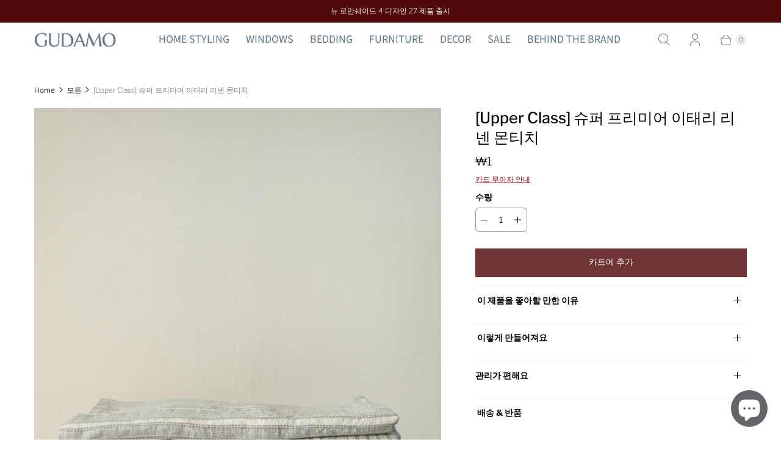

--- FILE ---
content_type: text/html; charset=utf-8
request_url: https://gudamo.co.kr/products/%EC%8A%88%ED%8D%BC-%ED%94%84%EB%A6%AC%EB%AF%B8%EC%96%B4-%EB%A6%AC%EB%84%A8-%EB%AA%AC%ED%8B%B0%EC%B9%98
body_size: 41410
content:
<!DOCTYPE html>
<html lang="ko" class="no-js">
  <head>
    <meta charset="utf-8">
    <meta http-equiv="cleartype" content="on">
    <meta name="robots" content="index,follow">
    <meta name="viewport" content="width=device-width,initial-scale=1">
    <meta name="theme-color" content="#ffffff">

    
    <title>
      
        [Upper Class] 슈퍼 프리미어 이태리 리넨 몬티치
        
        
         - GUDAMO
      
    </title>

    
      <meta name="description" content="▼ 이 제품을 좋아할 만한 이유 • 이 어퍼 클래스 제품의 가격이 궁금하시면 문의하시기 바랍니다. 몬티치의 특별함은 다음과 같습니다.최고급 이탈리아 리넨 중에서도 슈퍼 프리이머의 위치를 차지하는 몬티치. 내추럴한 앤틱 화이트와 리넨 식물의 컬러, 플랙스로 짜여진 이 몬티치는 불규칙한 스트라이프 패턴으로 고급스러운 조화를 완성합니다. 이 유니크한 직물 구조와 럭셔리한 컬러 조합은 몬티치의 특별함을 더욱 강조합니다.몬티치는 이 럭셔리한 컬러의 조합뿐만 아니라 최상급 플랙스로 유명한 프랑스에서 재배하여 그중에서 선별된 얀으로 30여 공정을 거쳐 이탈리아에서 제작한 리넨 패">
    

    

<meta name="author" content="GUDAMO">
<meta property="og:url" content="https://gudamo.co.kr/products/%ec%8a%88%ed%8d%bc-%ed%94%84%eb%a6%ac%eb%af%b8%ec%96%b4-%eb%a6%ac%eb%84%a8-%eb%aa%ac%ed%8b%b0%ec%b9%98">
<meta property="og:site_name" content="GUDAMO">




  <meta property="og:type" content="product">
  <meta property="og:title" content="[Upper Class] 슈퍼 프리미어 이태리 리넨 몬티치">
  
    
      <meta property="og:image" content="https://gudamo.co.kr/cdn/shop/files/P9580250_600x.jpg?v=1746144124">
      <meta property="og:image:secure_url" content="https://gudamo.co.kr/cdn/shop/files/P9580250_600x.jpg?v=1746144124">
      <meta property="og:image:width" content="1500">
      <meta property="og:image:height" content="1914">
      <meta property="og:image:alt" content="[Upper Class] 슈퍼 프리미어 이태리 리넨 몬티치">
      
    
      <meta property="og:image" content="https://gudamo.co.kr/cdn/shop/files/P9580334-2_600x.jpg?v=1746491572">
      <meta property="og:image:secure_url" content="https://gudamo.co.kr/cdn/shop/files/P9580334-2_600x.jpg?v=1746491572">
      <meta property="og:image:width" content="1500">
      <meta property="og:image:height" content="1914">
      <meta property="og:image:alt" content="[Upper Class] 슈퍼 프리미어 이태리 리넨 몬티치">
      
    
      <meta property="og:image" content="https://gudamo.co.kr/cdn/shop/files/P9580298_dced4238-348e-4144-8a2e-51e025473b71_600x.jpg?v=1746491572">
      <meta property="og:image:secure_url" content="https://gudamo.co.kr/cdn/shop/files/P9580298_dced4238-348e-4144-8a2e-51e025473b71_600x.jpg?v=1746491572">
      <meta property="og:image:width" content="1500">
      <meta property="og:image:height" content="1914">
      <meta property="og:image:alt" content="[Upper Class] 슈퍼 프리미어 이태리 리넨 몬티치">
      
    
  
  <meta property="product:price:amount" content="1">
  <meta property="product:price:currency" content="KRW">



  <meta property="og:description" content="▼ 이 제품을 좋아할 만한 이유 • 이 어퍼 클래스 제품의 가격이 궁금하시면 문의하시기 바랍니다. 몬티치의 특별함은 다음과 같습니다.최고급 이탈리아 리넨 중에서도 슈퍼 프리이머의 위치를 차지하는 몬티치. 내추럴한 앤틱 화이트와 리넨 식물의 컬러, 플랙스로 짜여진 이 몬티치는 불규칙한 스트라이프 패턴으로 고급스러운 조화를 완성합니다. 이 유니크한 직물 구조와 럭셔리한 컬러 조합은 몬티치의 특별함을 더욱 강조합니다.몬티치는 이 럭셔리한 컬러의 조합뿐만 아니라 최상급 플랙스로 유명한 프랑스에서 재배하여 그중에서 선별된 얀으로 30여 공정을 거쳐 이탈리아에서 제작한 리넨 패">




<meta name="twitter:card" content="summary">

  <meta name="twitter:title" content="[Upper Class] 슈퍼 프리미어 이태리 리넨 몬티치">
  <meta name="twitter:description" content="▼ 이 제품을 좋아할 만한 이유 • 이 어퍼 클래스 제품의 가격이 궁금하시면 문의하시기 바랍니다. 몬티치의 특별함은 다음과 같습니다.최고급 이탈리아 리넨 중에서도 슈퍼 프리이머의 위치를 차지하는 몬티치. 내추럴한 앤틱 화이트와 리넨 식물의 컬러, 플랙스로 짜여진 이 몬티치는 불규칙한 스트라이프 패턴으로 고급스러운 조화를 완성합니다. 이 유니크한 직물 구조와 럭셔리한 컬러 조합은 몬티치의 특별함을 더욱 강조합니다.몬티치는 이 럭셔리한 컬러의 조합뿐만 아니라 최상급 플랙스로 유명한 프랑스에서 재배하여 그중에서 선별된 얀으로 30여 공정을 거쳐 이탈리아에서 제작한 리넨 패브릭입니다. 다른 제품에서는 볼 수 없는 독특하고 새로운 텍스처가 비교할 수 없는 고급 제품의 클래스임을 뚜렷하게 보여주고 있습니다. 몬티치는 리넨 애호가들 사이에서 최상급 명품으로 인정하는 제품입니다. 고급 백화점의 리넨 제품과의 비교는 의미가 없으며, 구다모의 다른 제품과 비교하여 그 탁월함을 확인해보시기 바랍니다. • 잔사가 날리는 일반 리넨과 달리 배출되지 않아 깔끔 • 폭을 이어 붙이지 않아 고급스러운 깔끔한 디자인• 알레르기와 정전기 미발생으로 피부 보호 • Italy • 100% Pure Linen">
  <meta name="twitter:image:width" content="240">
  <meta name="twitter:image:height" content="240">
  <meta name="twitter:image" content="https://gudamo.co.kr/cdn/shop/files/P9580250_240x.jpg?v=1746144124">
  <meta name="twitter:image:alt" content="[Upper Class] 슈퍼 프리미어 이태리 리넨 몬티치">



    <!-- Preconnect / Preload -->
    <link rel="preconnect" href="https://cdn.shopify.com" crossorigin>
    <link rel="preconnect" href="https://fonts.shopify.com" crossorigin>
    <link rel="preconnect" href="https://monorail-edge.shopifysvc.com">
    <link rel="preload" href="//gudamo.co.kr/cdn/shop/t/17/assets/theme.css?v=16855941346845030031769415694" as="style">
    <link rel="preload" href="//gudamo.co.kr/cdn/shop/t/17/assets/retina.js?v=29280235215541653461759837938" as="script">
    <link href="//gudamo.co.kr/cdn/shop/t/17/assets/theme.css?v=16855941346845030031769415694" rel="stylesheet" type="text/css" media="all" />

    
      <link rel="shortcut icon" type="image/x-icon" href="//gudamo.co.kr/cdn/shop/files/G_Favicon_DBrown_180x180.png?v=1646066616">
      <link rel="apple-touch-icon" href="//gudamo.co.kr/cdn/shop/files/G_Favicon_DBrown_180x180.png?v=1646066616">
      <link rel="apple-touch-icon" sizes="72x72" href="//gudamo.co.kr/cdn/shop/files/G_Favicon_DBrown_72x72.png?v=1646066616">
      <link rel="apple-touch-icon" sizes="114x114" href="//gudamo.co.kr/cdn/shop/files/G_Favicon_DBrown_114x114.png?v=1646066616">
      <link rel="apple-touch-icon" sizes="180x180" href="//gudamo.co.kr/cdn/shop/files/G_Favicon_DBrown_180x180.png?v=1646066616">
      <link rel="apple-touch-icon" sizes="228x228" href="//gudamo.co.kr/cdn/shop/files/G_Favicon_DBrown_228x228.png?v=1646066616">
    

    <link rel="canonical" href="https://gudamo.co.kr/products/%ec%8a%88%ed%8d%bc-%ed%94%84%eb%a6%ac%eb%af%b8%ec%96%b4-%eb%a6%ac%eb%84%a8-%eb%aa%ac%ed%8b%b0%ec%b9%98">

    

    

    <!-- Theme object -->
    <script>
      window.PXUTheme = window.PXUTheme || {};
      window.PXUTheme.version = '6.0.1';
      window.PXUTheme.name = 'Retina';
    </script>

    <script>
window.PXUTheme = window.PXUTheme || {};


window.PXUTheme.routes = window.PXUTheme.routes || {};
window.PXUTheme.routes.root_url = "/";
window.PXUTheme.routes.cart_url = "/cart";
window.PXUTheme.routes.search_url = "/search";
window.PXUTheme.routes.product_recommendations = "/recommendations/products";


window.PXUTheme.theme_settings = {};

window.PXUTheme.theme_settings.current_locale = "ko";
window.PXUTheme.theme_settings.shop_url = "https://gudamo.co.kr";


window.PXUTheme.theme_settings.cart_action_type = "ajax";
window.PXUTheme.theme_settings.shipping_calculator = false;


window.PXUTheme.theme_settings.newsletter_popup = false;
window.PXUTheme.theme_settings.newsletter_popup_days = "2";
window.PXUTheme.theme_settings.newsletter_popup_mobile = false;
window.PXUTheme.theme_settings.newsletter_popup_seconds = 0;


window.PXUTheme.theme_settings.search_option = "product";
window.PXUTheme.theme_settings.enable_autocomplete = true;


window.PXUTheme.theme_settings.free_text = "Free";
window.PXUTheme.theme_settings.sold_out_options = "selectable";
window.PXUTheme.theme_settings.select_first_available_variant = false;
window.PXUTheme.theme_settings.notify_me_form = true;
window.PXUTheme.theme_settings.show_secondary_media = true;


window.PXUTheme.theme_settings.display_inventory_left = false;
window.PXUTheme.theme_settings.inventory_threshold = 10;
window.PXUTheme.theme_settings.limit_quantity = true;


window.PXUTheme.translation = {};


window.PXUTheme.translation.newsletter_success_text = "구독해주셔서 감사드립니다!";


window.PXUTheme.translation.contact_field_email = "";


window.PXUTheme.translation.menu = "Menu";


window.PXUTheme.translation.search = "검색";
window.PXUTheme.translation.all_results = "'{{ terms }}' 에 대한 검색은 다음과 같습니다:";
window.PXUTheme.translation.no_results = "검색 결과가 나오지 않았습니다";
window.PXUTheme.translation.your_search = "검색 결과";
window.PXUTheme.translation.no_match = "검색 결과가 나오지 않았습니다.";


window.PXUTheme.translation.agree_to_terms_warning = "You must agree with the terms and conditions to checkout.";
window.PXUTheme.translation.cart_discount = "할인";
window.PXUTheme.translation.edit_cart = "카트 수정";
window.PXUTheme.translation.add_to_cart = "카트에 추가";
window.PXUTheme.translation.add_to_cart_success = "Translation missing: ko.layout.general.add_to_cart_success";
window.PXUTheme.translation.agree_to_terms_html = "서비스 약관";
window.PXUTheme.translation.checkout = "결제";
window.PXUTheme.translation.or = "Translation missing: ko.layout.general.or";
window.PXUTheme.translation.continue_shopping = "계속 쇼핑 ";
window.PXUTheme.translation.empty_cart = "카트가 비어 있습니다";
window.PXUTheme.translation.cart_total = "총계";
window.PXUTheme.translation.subtotal = "소계";
window.PXUTheme.translation.cart_notes = "주문 메모";
window.PXUTheme.translation.no_shipping_destination = "입력하신 주소로 주문을 배송할 수 없습니다. 모든 필드가 정확하게 입력되었는지 확인한 후 다시 시도해 주십시오.";
window.PXUTheme.translation.additional_rate = "";
window.PXUTheme.translation.additional_rate_at = "";
window.PXUTheme.translation.additional_rates_part_1 = "";
window.PXUTheme.translation.additional_rates_part_2 = "";
window.PXUTheme.translation.additional_rates_part_3 = "";



window.PXUTheme.translation.product_add_to_cart_success = "추가됨";
window.PXUTheme.translation.product_add_to_cart = "카트에 추가";
window.PXUTheme.translation.product_notify_form_email = "이메일 입력...";
window.PXUTheme.translation.product_notify_form_send = "보내기";
window.PXUTheme.translation.items_left_count_one = "남은 수량";
window.PXUTheme.translation.items_left_count_other = "남은 수량";
window.PXUTheme.translation.product_sold_out = "품절";
window.PXUTheme.translation.product_unavailable = "사용할 수 없음";
window.PXUTheme.translation.product_notify_form_success = "감사합니다! 이 제품이 출시되면 알려드리겠습니다.";
window.PXUTheme.translation.product_from = "from";



window.PXUTheme.media_queries = {};
window.PXUTheme.media_queries.small = window.matchMedia( "(max-width: 480px)" );
window.PXUTheme.media_queries.medium = window.matchMedia( "(max-width: 798px)" );
window.PXUTheme.media_queries.large = window.matchMedia( "(min-width: 799px)" );
window.PXUTheme.media_queries.larger = window.matchMedia( "(min-width: 960px)" );
window.PXUTheme.media_queries.xlarge = window.matchMedia( "(min-width: 1200px)" );
window.PXUTheme.media_queries.ie10 = window.matchMedia( "all and (-ms-high-contrast: none), (-ms-high-contrast: active)" );
window.PXUTheme.media_queries.tablet = window.matchMedia( "only screen and (min-width: 799px) and (max-width: 1024px)" );


window.PXUTheme.device = {};
window.PXUTheme.device.hasTouch = window.matchMedia("(any-pointer: coarse)");
window.PXUTheme.device.hasMouse = window.matchMedia("(any-pointer: fine)");


window.PXUTheme.currency = {};


window.PXUTheme.currency.shop_currency = "KRW";
window.PXUTheme.currency.default_currency = "KRW";
window.PXUTheme.currency.display_format = "money_format";
window.PXUTheme.currency.money_format = "₩{{amount_no_decimals}}";
window.PXUTheme.currency.money_format_no_currency = "₩{{amount_no_decimals}}";
window.PXUTheme.currency.money_format_currency = "₩{{amount_no_decimals}} KRW";
window.PXUTheme.currency.native_multi_currency = false;
window.PXUTheme.currency.iso_code = "KRW";
window.PXUTheme.currency.symbol = "₩";
window.PXUTheme.currency.shipping_calculator = false;</script>
    <script src="//gudamo.co.kr/cdn/shop/t/17/assets/retina.js?v=29280235215541653461759837938" defer></script>
    <script src="https://ajax.googleapis.com/ajax/libs/jquery/3.3.1/jquery.min.js" defer></script>

    <!-- Shopify MUST HAVE -->
    <script>window.performance && window.performance.mark && window.performance.mark('shopify.content_for_header.start');</script><meta name="facebook-domain-verification" content="jukpsouyrqocq7c2goozo00sy08v3g">
<meta name="facebook-domain-verification" content="jjjv7cdpvrcy5yg1tb1j4sh21g60p1">
<meta name="google-site-verification" content="H7fW3lJ7ql6Ed0ioD6GgengM_NzxgYpx1mljwcZrXuo">
<meta id="shopify-digital-wallet" name="shopify-digital-wallet" content="/59034206370/digital_wallets/dialog">
<link rel="alternate" type="application/json+oembed" href="https://gudamo.co.kr/products/%ec%8a%88%ed%8d%bc-%ed%94%84%eb%a6%ac%eb%af%b8%ec%96%b4-%eb%a6%ac%eb%84%a8-%eb%aa%ac%ed%8b%b0%ec%b9%98.oembed">
<script async="async" src="/checkouts/internal/preloads.js?locale=ko-KR"></script>
<script id="shopify-features" type="application/json">{"accessToken":"d0e3257cc299687491df67f2f13fd551","betas":["rich-media-storefront-analytics"],"domain":"gudamo.co.kr","predictiveSearch":false,"shopId":59034206370,"locale":"ko"}</script>
<script>var Shopify = Shopify || {};
Shopify.shop = "gudam-o.myshopify.com";
Shopify.locale = "ko";
Shopify.currency = {"active":"KRW","rate":"1.0"};
Shopify.country = "KR";
Shopify.theme = {"name":"Retina Copy 7\/8\/22 (20250929 새 버전 8.0으로 교체 전 테마","id":130557247650,"schema_name":"Retina","schema_version":"6.0.1","theme_store_id":601,"role":"main"};
Shopify.theme.handle = "null";
Shopify.theme.style = {"id":null,"handle":null};
Shopify.cdnHost = "gudamo.co.kr/cdn";
Shopify.routes = Shopify.routes || {};
Shopify.routes.root = "/";</script>
<script type="module">!function(o){(o.Shopify=o.Shopify||{}).modules=!0}(window);</script>
<script>!function(o){function n(){var o=[];function n(){o.push(Array.prototype.slice.apply(arguments))}return n.q=o,n}var t=o.Shopify=o.Shopify||{};t.loadFeatures=n(),t.autoloadFeatures=n()}(window);</script>
<script id="shop-js-analytics" type="application/json">{"pageType":"product"}</script>
<script defer="defer" async type="module" src="//gudamo.co.kr/cdn/shopifycloud/shop-js/modules/v2/client.init-shop-cart-sync_By747g-Y.ko.esm.js"></script>
<script defer="defer" async type="module" src="//gudamo.co.kr/cdn/shopifycloud/shop-js/modules/v2/chunk.common_CvSR-vdi.esm.js"></script>
<script defer="defer" async type="module" src="//gudamo.co.kr/cdn/shopifycloud/shop-js/modules/v2/chunk.modal_nXcElWTU.esm.js"></script>
<script type="module">
  await import("//gudamo.co.kr/cdn/shopifycloud/shop-js/modules/v2/client.init-shop-cart-sync_By747g-Y.ko.esm.js");
await import("//gudamo.co.kr/cdn/shopifycloud/shop-js/modules/v2/chunk.common_CvSR-vdi.esm.js");
await import("//gudamo.co.kr/cdn/shopifycloud/shop-js/modules/v2/chunk.modal_nXcElWTU.esm.js");

  window.Shopify.SignInWithShop?.initShopCartSync?.({"fedCMEnabled":true,"windoidEnabled":true});

</script>
<script>(function() {
  var isLoaded = false;
  function asyncLoad() {
    if (isLoaded) return;
    isLoaded = true;
    var urls = ["https:\/\/node1.itoris.com\/dpo\/storefront\/include.js?shop=gudam-o.myshopify.com","\/\/cdn.shopify.com\/proxy\/972ad5b0dc8261b46ce568c21b2a5d234a3d42e34177e4f3a81130d6c1dddda6\/bingshoppingtool-t2app-prod.trafficmanager.net\/uet\/tracking_script?shop=gudam-o.myshopify.com\u0026sp-cache-control=cHVibGljLCBtYXgtYWdlPTkwMA"];
    for (var i = 0; i < urls.length; i++) {
      var s = document.createElement('script');
      s.type = 'text/javascript';
      s.async = true;
      s.src = urls[i];
      var x = document.getElementsByTagName('script')[0];
      x.parentNode.insertBefore(s, x);
    }
  };
  if(window.attachEvent) {
    window.attachEvent('onload', asyncLoad);
  } else {
    window.addEventListener('load', asyncLoad, false);
  }
})();</script>
<script id="__st">var __st={"a":59034206370,"offset":32400,"reqid":"568264b5-d91e-4947-9f83-e2172c776265-1769668253","pageurl":"gudamo.co.kr\/products\/%EC%8A%88%ED%8D%BC-%ED%94%84%EB%A6%AC%EB%AF%B8%EC%96%B4-%EB%A6%AC%EB%84%A8-%EB%AA%AC%ED%8B%B0%EC%B9%98","u":"ee769803d793","p":"product","rtyp":"product","rid":8019989528738};</script>
<script>window.ShopifyPaypalV4VisibilityTracking = true;</script>
<script id="captcha-bootstrap">!function(){'use strict';const t='contact',e='account',n='new_comment',o=[[t,t],['blogs',n],['comments',n],[t,'customer']],c=[[e,'customer_login'],[e,'guest_login'],[e,'recover_customer_password'],[e,'create_customer']],r=t=>t.map((([t,e])=>`form[action*='/${t}']:not([data-nocaptcha='true']) input[name='form_type'][value='${e}']`)).join(','),a=t=>()=>t?[...document.querySelectorAll(t)].map((t=>t.form)):[];function s(){const t=[...o],e=r(t);return a(e)}const i='password',u='form_key',d=['recaptcha-v3-token','g-recaptcha-response','h-captcha-response',i],f=()=>{try{return window.sessionStorage}catch{return}},m='__shopify_v',_=t=>t.elements[u];function p(t,e,n=!1){try{const o=window.sessionStorage,c=JSON.parse(o.getItem(e)),{data:r}=function(t){const{data:e,action:n}=t;return t[m]||n?{data:e,action:n}:{data:t,action:n}}(c);for(const[e,n]of Object.entries(r))t.elements[e]&&(t.elements[e].value=n);n&&o.removeItem(e)}catch(o){console.error('form repopulation failed',{error:o})}}const l='form_type',E='cptcha';function T(t){t.dataset[E]=!0}const w=window,h=w.document,L='Shopify',v='ce_forms',y='captcha';let A=!1;((t,e)=>{const n=(g='f06e6c50-85a8-45c8-87d0-21a2b65856fe',I='https://cdn.shopify.com/shopifycloud/storefront-forms-hcaptcha/ce_storefront_forms_captcha_hcaptcha.v1.5.2.iife.js',D={infoText:'hCaptcha에 의해 보호됨',privacyText:'개인정보 보호',termsText:'약관'},(t,e,n)=>{const o=w[L][v],c=o.bindForm;if(c)return c(t,g,e,D).then(n);var r;o.q.push([[t,g,e,D],n]),r=I,A||(h.body.append(Object.assign(h.createElement('script'),{id:'captcha-provider',async:!0,src:r})),A=!0)});var g,I,D;w[L]=w[L]||{},w[L][v]=w[L][v]||{},w[L][v].q=[],w[L][y]=w[L][y]||{},w[L][y].protect=function(t,e){n(t,void 0,e),T(t)},Object.freeze(w[L][y]),function(t,e,n,w,h,L){const[v,y,A,g]=function(t,e,n){const i=e?o:[],u=t?c:[],d=[...i,...u],f=r(d),m=r(i),_=r(d.filter((([t,e])=>n.includes(e))));return[a(f),a(m),a(_),s()]}(w,h,L),I=t=>{const e=t.target;return e instanceof HTMLFormElement?e:e&&e.form},D=t=>v().includes(t);t.addEventListener('submit',(t=>{const e=I(t);if(!e)return;const n=D(e)&&!e.dataset.hcaptchaBound&&!e.dataset.recaptchaBound,o=_(e),c=g().includes(e)&&(!o||!o.value);(n||c)&&t.preventDefault(),c&&!n&&(function(t){try{if(!f())return;!function(t){const e=f();if(!e)return;const n=_(t);if(!n)return;const o=n.value;o&&e.removeItem(o)}(t);const e=Array.from(Array(32),(()=>Math.random().toString(36)[2])).join('');!function(t,e){_(t)||t.append(Object.assign(document.createElement('input'),{type:'hidden',name:u})),t.elements[u].value=e}(t,e),function(t,e){const n=f();if(!n)return;const o=[...t.querySelectorAll(`input[type='${i}']`)].map((({name:t})=>t)),c=[...d,...o],r={};for(const[a,s]of new FormData(t).entries())c.includes(a)||(r[a]=s);n.setItem(e,JSON.stringify({[m]:1,action:t.action,data:r}))}(t,e)}catch(e){console.error('failed to persist form',e)}}(e),e.submit())}));const S=(t,e)=>{t&&!t.dataset[E]&&(n(t,e.some((e=>e===t))),T(t))};for(const o of['focusin','change'])t.addEventListener(o,(t=>{const e=I(t);D(e)&&S(e,y())}));const B=e.get('form_key'),M=e.get(l),P=B&&M;t.addEventListener('DOMContentLoaded',(()=>{const t=y();if(P)for(const e of t)e.elements[l].value===M&&p(e,B);[...new Set([...A(),...v().filter((t=>'true'===t.dataset.shopifyCaptcha))])].forEach((e=>S(e,t)))}))}(h,new URLSearchParams(w.location.search),n,t,e,['guest_login'])})(!1,!0)}();</script>
<script integrity="sha256-4kQ18oKyAcykRKYeNunJcIwy7WH5gtpwJnB7kiuLZ1E=" data-source-attribution="shopify.loadfeatures" defer="defer" src="//gudamo.co.kr/cdn/shopifycloud/storefront/assets/storefront/load_feature-a0a9edcb.js" crossorigin="anonymous"></script>
<script data-source-attribution="shopify.dynamic_checkout.dynamic.init">var Shopify=Shopify||{};Shopify.PaymentButton=Shopify.PaymentButton||{isStorefrontPortableWallets:!0,init:function(){window.Shopify.PaymentButton.init=function(){};var t=document.createElement("script");t.src="https://gudamo.co.kr/cdn/shopifycloud/portable-wallets/latest/portable-wallets.ko.js",t.type="module",document.head.appendChild(t)}};
</script>
<script data-source-attribution="shopify.dynamic_checkout.buyer_consent">
  function portableWalletsHideBuyerConsent(e){var t=document.getElementById("shopify-buyer-consent"),n=document.getElementById("shopify-subscription-policy-button");t&&n&&(t.classList.add("hidden"),t.setAttribute("aria-hidden","true"),n.removeEventListener("click",e))}function portableWalletsShowBuyerConsent(e){var t=document.getElementById("shopify-buyer-consent"),n=document.getElementById("shopify-subscription-policy-button");t&&n&&(t.classList.remove("hidden"),t.removeAttribute("aria-hidden"),n.addEventListener("click",e))}window.Shopify?.PaymentButton&&(window.Shopify.PaymentButton.hideBuyerConsent=portableWalletsHideBuyerConsent,window.Shopify.PaymentButton.showBuyerConsent=portableWalletsShowBuyerConsent);
</script>
<script data-source-attribution="shopify.dynamic_checkout.cart.bootstrap">document.addEventListener("DOMContentLoaded",(function(){function t(){return document.querySelector("shopify-accelerated-checkout-cart, shopify-accelerated-checkout")}if(t())Shopify.PaymentButton.init();else{new MutationObserver((function(e,n){t()&&(Shopify.PaymentButton.init(),n.disconnect())})).observe(document.body,{childList:!0,subtree:!0})}}));
</script>

<script>window.performance && window.performance.mark && window.performance.mark('shopify.content_for_header.end');</script>
  <!-- BEGIN app block: shopify://apps/gsc-countdown-timer/blocks/countdown-bar/58dc5b1b-43d2-4209-b1f3-52aff31643ed --><style>
  .gta-block__error {
    display: flex;
    flex-flow: column nowrap;
    gap: 12px;
    padding: 32px;
    border-radius: 12px;
    margin: 12px 0;
    background-color: #fff1e3;
    color: #412d00;
  }

  .gta-block__error-title {
    font-size: 18px;
    font-weight: 600;
    line-height: 28px;
  }

  .gta-block__error-body {
    font-size: 14px;
    line-height: 24px;
  }
</style>

<script>
  (function () {
    try {
      window.GSC_COUNTDOWN_META = {
        product_collections: [{"id":292871667874,"handle":"linen-bedding","updated_at":"2026-01-20T16:20:21+09:00","published_at":"2023-05-03T16:23:00+09:00","sort_order":"manual","template_suffix":"banner","published_scope":"web","title":"Linen Bedding","body_html":"\u003ch2 style=\"text-align: center;\"\u003e당신이 잠든 사이 당신의 내일을 준비합니다.\u003c\/h2\u003e\n\u003cp\u003e \u003c\/p\u003e\n\u003cp\u003e\u003cimg alt=\"\" src=\"https:\/\/cdn.shopify.com\/s\/files\/1\/0590\/3420\/6370\/files\/grain-field-6571349.jpg?v=1756854226\"\u003e\u003c\/p\u003e\n\u003cp style=\"text-align: center;\"\u003e\u003cspan\u003e여름엔 바람처럼 시원하고 겨울엔 양지처럼 따뜻한 \u003c\/span\u003e\u003cbr\u003e\u003cspan\u003e이탈리아, 프랑스 오센틱 퀸트에센셜 리넨과 헴프\u003cbr\u003e\u003cbr\u003e\u003c\/span\u003e\u003cspan\u003e리넨 침구의 계절은 가을을 시작으로 겨울을 거쳐 봄과 여름까지 \u003c\/span\u003e\u003cbr\u003e\u003cspan\u003e사계절 지중해의 쾌적한 공기로 감싸줍니다.\u003cbr\u003e\u003c\/span\u003e\u003cbr\u003e\u003cspan\u003e가을에 수확하는 신선한 퀸트에센셜 헴프와 리넨이 \u003c\/span\u003e\u003cbr\u003e\u003cspan\u003e지금 당신의 침실로 향합니다.\u003c\/span\u003e\u003c\/p\u003e","image":{"created_at":"2023-05-03T16:49:53+09:00","alt":null,"width":2000,"height":1200,"src":"\/\/gudamo.co.kr\/cdn\/shop\/collections\/DSC_0037_P2.jpg?v=1683100194"}},{"id":276832977058,"handle":"patterned-linen-bedding","updated_at":"2025-10-23T15:32:29+09:00","published_at":"2021-09-10T05:05:22+09:00","sort_order":"manual","template_suffix":"banner","published_scope":"web","title":"Pattern Duvet Covers","body_html":"\u003ch2 style=\"text-align: left;\" data-mce-style=\"text-align: left;\"\u003e\n\u003cspan style=\"color: #e91818;\" data-mce-style=\"color: #e91818;\"\u003e\u003c\/span\u003e당신이 잠든 사이 당신의 내일을 준비합니다.\u003c\/h2\u003e\n\u003cp style=\"text-align: center;\" data-mce-style=\"text-align: center;\"\u003e프린트, 자카드의 숨 쉬는 친환경 패턴 리넨 \/ 이태리, 프랑스, 벨기에\u003c\/p\u003e\n\u003cp\u003e \u003c\/p\u003e","image":{"created_at":"2024-03-03T16:38:47+09:00","alt":null,"width":2000,"height":1200,"src":"\/\/gudamo.co.kr\/cdn\/shop\/collections\/JJH_4261_2.jpg?v=1709451528"}},{"id":283210842274,"handle":"premium-linen-bedding","updated_at":"2025-10-23T15:33:23+09:00","published_at":"2022-02-28T20:50:55+09:00","sort_order":"manual","template_suffix":"banner","published_scope":"web","title":"Premier Linen Bedding","body_html":"\u003cp\u003e최상급 플랙스를 재배하여 그 줄기로 실을 잣고 린넨 원단을 짜아 만드는 30여 공정을 거친 후 선택된 프리미엄 린넨은 이탈리아, 프랑스에서 제작됩니다.\u003c\/p\u003e\n\u003cp\u003e \u003c\/p\u003e\n\u003cp\u003e \u003c\/p\u003e","image":{"created_at":"2023-04-16T22:14:44+09:00","alt":"","width":3448,"height":2586,"src":"\/\/gudamo.co.kr\/cdn\/shop\/collections\/P9580251.jpg?v=1692258416"}},{"id":293797396642,"handle":"gudamo-upper-class-seasonal-styling","updated_at":"2026-01-22T19:02:58+09:00","published_at":"2023-08-16T17:06:34+09:00","sort_order":"manual","template_suffix":"banner","published_scope":"web","title":"시즌 추천 상품","body_html":"\u003cp\u003e\u003cspan\u003eGUDAMO 브로셔를 출간하였습니다.\u003c\/span\u003e\u003c\/p\u003e\n\u003cp\u003e\u003cspan\u003e제품 구입 시 요청하시면 무료로 보내드리고 있습니다.\u003c\/span\u003e\u003cbr\u003e\u003cspan\u003e회원은 구매 상관없이 요청하시면 보내드립니다. \u003c\/span\u003e\u003c\/p\u003e\n\u003cp\u003e \u003c\/p\u003e\n\u003cp\u003e\u003cimg style=\"display: block; margin-left: auto; margin-right: auto;\" src=\"https:\/\/cdn.shopify.com\/s\/files\/1\/0590\/3420\/6370\/files\/GUDAMO_Brochure_480x480.png?v=1696163229\" alt=\"\"\u003e\u003c\/p\u003e\n\u003cp\u003e \u003c\/p\u003e\n\u003cp\u003e\u003cbr\u003e\u003c\/p\u003e\n\u003cp\u003e \u003c\/p\u003e\n\u003cp\u003e새로운 제품은 이탈리아의 숙련된 장인정신을 담아내어 만들어졌으며, 가을과 겨울의 인테리어 스타일을 더욱 업그레이드해 줄 것입니다.\u003c\/p\u003e\n\u003cp\u003e\u003cbr\u003e가장 큰 이벤트는 구다모가 처음 진행하는 커튼 제작 방식으로 한국에서 상담과 주문 접수 후 한국의 가공소가 아닌 이탈리아 현지에서 아티즌이 맞춤 제작하여 한국으로 공수되어 시공될 예정입니다.\u003c\/p\u003e\n\u003cp\u003e커튼은 단순히 창문을 가리는 기능을 넘어, 인테리어의 정교한 아름다움을 완성하는 핵심 요소입니다. 이탈리아의 오랜 전통과 미적 감각이 담긴 장인 정신으로 제작된 커튼은 품질과 미적 완성도를 최상의 수준으로 보장합니다.\u003cbr\u003e\u003cbr\u003e고유한 디자인과 섬세한 수공예 작업을 통해 탄생하는 각 제품은 매 시즌 변화하는 트렌드와 고급스러움을 반영하면서도, 오래도록 변하지 않는 우아한 아름다움을 품고 있습니다.\u003cbr\u003e\u003cbr\u003eGUDAMO의 테일러 메이드 이탈리아 리넨 커튼은 당신의 인테리어에 화려한 아름다움을 불어넣을 것입니다.\u003c\/p\u003e\n\u003cp\u003e \u003c\/p\u003e\n\u003cp\u003e\u003cspan\u003e또한 인테리어의 최종 완성 REXURE의 특별하고 창의적인 테일러 메이드 리넨 러그로 나만의 작품을 만들어 보세요.\u003c\/span\u003e\u003c\/p\u003e\n\u003cp\u003e \u003cbr\u003e\u003c\/p\u003e\n\u003cp\u003e\u003cimg alt=\"\" src=\"https:\/\/cdn.shopify.com\/s\/files\/1\/0590\/3420\/6370\/files\/DSC7209_____1_b31fd58a-5c74-47a3-b306-a4a4eba5db25.jpg?v=1692602848\"\u003e\u003c\/p\u003e\n\u003cp\u003e \u003c\/p\u003e\n\u003ch3\u003e\u003cspan data-mce-fragment=\"1\"\u003eGUDAMO Upper Class 인테리어 디자인 \u003c\/span\u003e\u003c\/h3\u003e\n\u003cp\u003e\u003cspan data-mce-fragment=\"1\"\u003e집을 멋지게 꾸미고 싶지만 어떻게 시적해야 할지 막막하거나 잘못된 길을 걷고 있는 느낌이 드시나요? 그렇다면 도움을 요청하세요. 이탈리아, 벨기에, 한국의 감각적인 디자이너와 스타일리스트가 원 팀으로 모여 당신을 위해 컨설팅을 제공해 드립니다.\u003c\/span\u003e\u003c\/p\u003e\n\u003cp\u003eUpper Class 일부 제품의 가격을 요청하시면 제공됩니다. 가격과 상담 요청은 무료입니다. \u003c\/p\u003e\n\u003cp\u003e\u003cspan\u003e또한, 구다모 어퍼클래스 제품은 업데이트 보상 할인과 사후 관리 특전이 제공하여 \u003c\/span\u003e\u003c\/p\u003e\n\u003cp\u003e\u003cspan\u003e더욱 가치 있는 선택이 될 것입니다.\u003cbr\u003e\u003cbr\u003e\u003ca href=\"https:\/\/gudamo.co.kr\/pages\/gudamo-upper-class\" target=\"_blank\"\u003e자세한 내용은 링크에서 확인하실 수 있습니다.\u003c\/a\u003e\u003c\/span\u003e\u003c\/p\u003e\n\u003cp\u003e\u003cbr\u003e\u003c\/p\u003e","image":{"created_at":"2023-08-20T00:53:29+09:00","alt":null,"width":1500,"height":1914,"src":"\/\/gudamo.co.kr\/cdn\/shop\/collections\/DSC7187.jpg?v=1693872187"}}],
        product_tags: ["린넨베개","린넨이불","린넨침구"],
      };

      const widgets = [{"bar":{"sticky":true,"justify":"center","position":"top","closeButton":{"color":"#616161","enabled":false}},"key":"GSC-BAR-axHZQGwOrrKW","type":"bar","timer":{"date":"2025-04-30T23:59:00.000+09:00","mode":"date","hours":21,"onEnd":"hide","minutes":28,"seconds":0,"recurring":{"endHours":0,"endMinutes":0,"repeatDays":[],"startHours":0,"startMinutes":0},"scheduling":{"end":null,"start":null}},"content":{"align":"center","items":[{"id":"text-LlahYDxLidBg","type":"text","align":"left","color":"#ffffff","value":"5\/1 가격 인상까지","enabled":true,"padding":{"mobile":{},"desktop":{}},"fontFamily":"font1","fontWeight":"700","textTransform":"unset","mobileFontSize":"16px","desktopFontSize":"24px","mobileLineHeight":"1.3","desktopLineHeight":"1.2","mobileLetterSpacing":"0","desktopLetterSpacing":"0"},{"id":"text-eVvXQyseibvH","type":"text","align":"left","color":"#e0e0e0","value":"","enabled":true,"padding":{"mobile":{},"desktop":{}},"fontFamily":"font1","fontWeight":"400","textTransform":"unset","mobileFontSize":"12px","desktopFontSize":"15px","mobileLineHeight":"1.3","desktopLineHeight":"1.3","mobileLetterSpacing":"0","desktopLetterSpacing":"0"},{"id":"timer-WTvTIOxuDAoG","type":"timer","view":"custom","border":{"size":"2px","color":"#FFFFFF","enabled":false},"digits":{"color":"#ffffff","fontSize":"60px","fontFamily":"font2","fontWeight":"600"},"labels":{"days":"Days","color":"#ffffff","hours":"Hours","enabled":true,"minutes":"Minutes","seconds":"Seconds","fontSize":"24px","fontFamily":"font3","fontWeight":"500","textTransform":"unset"},"layout":"separate","margin":{"mobile":{},"desktop":{}},"radius":{"value":"16px","enabled":false},"shadow":{"type":"","color":"black","enabled":true},"enabled":true,"padding":{"mobile":{},"desktop":{"top":"0px"}},"fontSize":{"mobile":"14px","desktop":"18px"},"separator":{"type":"colon","color":"#ffffff","enabled":true},"background":{"blur":"2px","color":"#eeeeee","enabled":false},"unitFormat":"h:m:s","mobileWidth":"160px","desktopWidth":"224px"},{"id":"button-hYXwXPWuGxRb","href":"https:\/\/gudamo.co.kr\/blogs\/news\/5-1-price-adjustment-notice","type":"button","label":"지금 구매하면 최대 40% 세이브!","width":"content","border":{"size":"2px","color":"#000000","enabled":false},"margin":{"mobile":{"top":"0px","left":"0px","right":"0px","bottom":"0px"},"desktop":{"top":"0px","left":"0px","right":"0px","bottom":"0px"}},"radius":{"value":"8px","enabled":true},"target":"_self","enabled":true,"padding":{"mobile":{"top":"8px","left":"12px","right":"12px","bottom":"8px"},"desktop":{"top":"12px","left":"32px","right":"32px","bottom":"12px"}},"textColor":"#ef6c00","background":{"blur":"0px","color":"#ffffff","enabled":true},"fontFamily":"font1","fontWeight":"500","textTransform":"unset","mobileFontSize":"12px","desktopFontSize":"14px","mobileLetterSpacing":"0","desktopLetterSpacing":"0"},{"id":"coupon-MHmGcdkqUmFk","code":"PASTE YOUR CODE","icon":{"type":"discount-star","enabled":true},"type":"coupon","label":"Save 35%","action":"copy","border":{"size":"1px","color":"#747474","enabled":true},"margin":{"mobile":{"top":"0px","left":"0px","right":"0px","bottom":"0px"},"desktop":{"top":"0px","left":"0px","right":"0px","bottom":"0px"}},"radius":{"value":"6px","enabled":true},"enabled":false,"padding":{"mobile":{"top":"4px","left":"12px","right":"12px","bottom":"4px"},"desktop":{"top":"8px","left":"16px","right":"16px","bottom":"8px"}},"textColor":"#ffffff","background":{"blur":"0px","color":"#2a2a2a","enabled":true},"fontFamily":"font1","fontWeight":"600","textTransform":"uppercase","mobileFontSize":"12px","desktopFontSize":"14px"}],"border":{"size":"1px","color":"#000000","enabled":false},"layout":"column","margin":{"mobile":{"top":"0px","left":"0px","right":"0px","bottom":"0px"},"desktop":{"top":"0px","left":"0px","right":"0px","bottom":"0px"}},"radius":{"value":"8px","enabled":false},"padding":{"mobile":{"top":"4px","left":"0px","right":"0px","bottom":"4px"},"desktop":{"top":"8px","left":"28px","right":"28px","bottom":"8px"}},"mobileGap":"6px","background":{"src":null,"blur":"8px","source":"color","bgColor":"#000000","enabled":true,"overlayColor":"rgba(0,0,0,0)"},"desktopGap":"24px","mobileWidth":"100%","desktopWidth":"400px"},"enabled":false,"general":{"font1":"inherit","font2":"inherit","font3":"inherit","preset":"bar3","breakpoint":"768px"},"section":null,"userCss":"","targeting":{"geo":null,"pages":{"cart":true,"home":true,"other":true,"password":true,"products":{"mode":"all","tags":[],"enabled":true,"specificProducts":[],"productsInCollections":[]},"collections":{"mode":"all","items":[],"enabled":true}}}},{"bar":{"sticky":true,"justify":"center","position":"top","closeButton":{"color":"#bdbdbd","enabled":true}},"key":"GSC-BAR-VrftclnLbXLJ","type":"bar","timer":{"date":"2025-04-22T00:00:00.000Z","mode":"evergreen","hours":72,"onEnd":"restart","minutes":0,"seconds":0,"recurring":{"endHours":0,"endMinutes":0,"repeatDays":[],"startHours":0,"startMinutes":0},"scheduling":{"end":null,"start":null}},"content":{"align":"center","items":[{"id":"text-UdfvNQViJpFw","type":"text","align":"left","color":"#000000","value":"Time is ticking","enabled":true,"padding":{"mobile":{},"desktop":{}},"fontFamily":"font1","fontWeight":"700","textTransform":"unset","mobileFontSize":"16px","desktopFontSize":"24px","mobileLineHeight":"1.3","desktopLineHeight":"1.2","mobileLetterSpacing":"0","desktopLetterSpacing":"0"},{"id":"text-PjnTNnSejBLL","type":"text","align":"left","color":"#000000","value":"Sale ends in:","enabled":true,"padding":{"mobile":{},"desktop":{}},"fontFamily":"font1","fontWeight":"400","textTransform":"unset","mobileFontSize":"12px","desktopFontSize":"15px","mobileLineHeight":"1.3","desktopLineHeight":"1.3","mobileLetterSpacing":"0","desktopLetterSpacing":"0"},{"id":"timer-sQTaRUSlcZCB","type":"timer","view":"custom","border":{"size":"2px","color":"#FFFFFF","enabled":false},"digits":{"color":"#000000","fontSize":"60px","fontFamily":"font2","fontWeight":"600"},"labels":{"days":"Days","color":"#000000","hours":"Hours","enabled":true,"minutes":"Minutes","seconds":"Seconds","fontSize":"24px","fontFamily":"font3","fontWeight":"500","textTransform":"unset"},"layout":"separate","margin":{"mobile":{},"desktop":{}},"radius":{"value":"16px","enabled":false},"shadow":{"type":"","color":"black","enabled":true},"enabled":true,"padding":{"mobile":{},"desktop":{"top":"0px"}},"fontSize":{"mobile":"14px","desktop":"18px"},"separator":{"type":"colon","color":"#000000","enabled":true},"background":{"blur":"2px","color":"#eeeeee","enabled":false},"unitFormat":"d:h:m:s","mobileWidth":"160px","desktopWidth":"224px"},{"id":"button-cHRgVSGVEPcG","href":"https:\/\/shopify.com","type":"button","label":"Shop now","width":"content","border":{"size":"2px","color":"#000000","enabled":false},"margin":{"mobile":{"top":"0px","left":"0px","right":"0px","bottom":"0px"},"desktop":{"top":"0px","left":"0px","right":"0px","bottom":"0px"}},"radius":{"value":"8px","enabled":true},"target":"_self","enabled":false,"padding":{"mobile":{"top":"8px","left":"12px","right":"12px","bottom":"8px"},"desktop":{"top":"12px","left":"32px","right":"32px","bottom":"12px"}},"textColor":"#ffffff","background":{"blur":"0px","color":"#000000","enabled":true},"fontFamily":"font1","fontWeight":"500","textTransform":"unset","mobileFontSize":"12px","desktopFontSize":"14px","mobileLetterSpacing":"0","desktopLetterSpacing":"0"},{"id":"coupon-XeGABiIEsApa","code":"PASTE YOUR CODE","icon":{"type":"discount-star","enabled":true},"type":"coupon","label":"Save 35%","action":"copy","border":{"size":"1px","color":"#9e9e9e","enabled":true},"margin":{"mobile":{"top":"0px","left":"0px","right":"0px","bottom":"0px"},"desktop":{"top":"0px","left":"0px","right":"0px","bottom":"0px"}},"radius":{"value":"6px","enabled":true},"enabled":false,"padding":{"mobile":{"top":"4px","left":"12px","right":"12px","bottom":"4px"},"desktop":{"top":"8px","left":"16px","right":"16px","bottom":"8px"}},"textColor":"#000000","background":{"blur":"0px","color":"#eeeeee","enabled":true},"fontFamily":"font1","fontWeight":"600","textTransform":"uppercase","mobileFontSize":"12px","desktopFontSize":"14px"}],"border":{"size":"1px","color":"#000000","enabled":false},"layout":"column","margin":{"mobile":{"top":"0px","left":"0px","right":"0px","bottom":"0px"},"desktop":{"top":"0px","left":"0px","right":"0px","bottom":"0px"}},"radius":{"value":"8px","enabled":false},"padding":{"mobile":{"top":"4px","left":"0px","right":"0px","bottom":"4px"},"desktop":{"top":"8px","left":"28px","right":"28px","bottom":"8px"}},"mobileGap":"6px","background":{"src":null,"blur":"0px","source":"color","bgColor":"#ffffff","enabled":true,"overlayColor":"rgba(0,0,0,0)"},"desktopGap":"24px","mobileWidth":"100%","desktopWidth":"400px"},"enabled":false,"general":{"font1":"inherit","font2":"inherit","font3":"inherit","preset":"bar1","breakpoint":"768px"},"section":null,"userCss":"","targeting":{"geo":null,"pages":{"cart":true,"home":true,"other":true,"password":true,"products":{"mode":"all","tags":[],"enabled":true,"specificProducts":[],"productsInCollections":[]},"collections":{"mode":"all","items":[],"enabled":true}}}},{"bar":{"sticky":true,"justify":"center","position":"top","closeButton":{"color":"#bdbdbd","enabled":true}},"key":"GSC-BAR-XU3SibqsJwCe66j","type":"bar","timer":{"date":"2024-07-26T00:00:00.000Z","mode":"evergreen","hours":72,"onEnd":"restart","minutes":0,"seconds":0,"recurring":{"endHours":0,"endMinutes":0,"repeatDays":[],"startHours":0,"startMinutes":0},"scheduling":{"end":null,"start":null}},"content":{"align":"center","items":[{"id":"text-iAMC1oOjlH4J","type":"text","align":"left","color":"#000000","value":"Time is ticking","enabled":true,"padding":{"mobile":{},"desktop":{}},"fontFamily":"font1","fontWeight":"700","textTransform":"unset","mobileFontSize":"20px","desktopFontSize":"24px","mobileLineHeight":"1.3","desktopLineHeight":"1.2","mobileLetterSpacing":"0","desktopLetterSpacing":"0"},{"id":"text-gcDUMgKsJJ2k","type":"text","align":"left","color":"#000000","value":"Sale ends in:","enabled":true,"padding":{"mobile":{},"desktop":{}},"fontFamily":"font1","fontWeight":"400","textTransform":"unset","mobileFontSize":"15px","desktopFontSize":"15px","mobileLineHeight":"1.3","desktopLineHeight":"1.3","mobileLetterSpacing":"0","desktopLetterSpacing":"0"},{"id":"timer-yVZHoIAAShB8","type":"timer","border":{"size":"2px","color":"#FFFFFF","enabled":false},"digits":{"color":"#000000","fontSize":"60px","fontFamily":"font2","fontWeight":"600"},"labels":{"days":"Days","color":"#000000","hours":"Hours","enabled":true,"minutes":"Minutes","seconds":"Seconds","fontSize":"24px","fontFamily":"font3","fontWeight":"500","textTransform":"unset"},"layout":"separate","margin":{"mobile":{},"desktop":{}},"radius":{"value":"16px","enabled":false},"shadow":{"type":"","color":"black","enabled":true},"enabled":true,"padding":{"mobile":{},"desktop":{"top":"0px"}},"separator":{"type":"colon","color":"#000000","enabled":true},"background":{"blur":"2px","color":"#eeeeee","enabled":false},"mobileWidth":"200px","desktopWidth":"224px"},{"id":"button-USBHql94yktK","href":"https:\/\/shopify.com","type":"button","label":"Shop now","width":"content","border":{"size":"2px","color":"#000000","enabled":false},"margin":{"mobile":{"top":"0px","left":"0px","right":"0px","bottom":"0px"},"desktop":{"top":"0px","left":"0px","right":"0px","bottom":"0px"}},"radius":{"value":"8px","enabled":true},"target":"_self","enabled":true,"padding":{"mobile":{"top":"12px","left":"32px","right":"32px","bottom":"12px"},"desktop":{"top":"12px","left":"32px","right":"32px","bottom":"12px"}},"textColor":"#ffffff","background":{"blur":"0px","color":"#000000","enabled":true},"fontFamily":"font1","fontWeight":"500","textTransform":"unset","mobileFontSize":"14px","desktopFontSize":"14px","mobileLetterSpacing":"0","desktopLetterSpacing":"0"}],"border":{"size":"1px","color":"#000000","enabled":false},"layout":"column","radius":{"value":"8px","enabled":false},"padding":{"mobile":{"top":"20px","left":"20px","right":"20px","bottom":"20px"},"desktop":{"top":"8px","left":"28px","right":"28px","bottom":"8px"}},"mobileGap":"12px","background":{"blur":"8px","color":"#ffffff","enabled":true},"desktopGap":"24px","mobileWidth":"100%","desktopWidth":"400px"},"enabled":false,"general":{"font1":"inherit","font2":"inherit","font3":"inherit","preset":"bar1","breakpoint":"768px"},"section":null,"userCss":"","targeting":{"geo":null,"pages":{"cart":true,"home":true,"other":true,"password":true,"products":{"mode":"all","tags":[],"enabled":true,"specificProducts":[],"productsInCollections":[]},"collections":{"mode":"all","items":[],"enabled":true}}}},{"bar":{"sticky":true,"justify":"center","position":"top","closeButton":{"color":"#616161","enabled":false}},"key":"GSC-BAR-2RJAminS9YkV0Dd","type":"bar","timer":{"date":"2024-08-07T15:00:00.000Z","mode":"date","hours":72,"onEnd":"hide","minutes":0,"seconds":0,"recurring":{"endHours":0,"endMinutes":0,"repeatDays":[],"startHours":0,"startMinutes":0},"scheduling":{"end":null,"start":null}},"content":{"align":"center","items":[{"id":"text-Xq1iR5i3hwcG","type":"text","align":"left","color":"#ffffff","value":"Emotional Getaway Summer Sale","enabled":true,"padding":{"mobile":{},"desktop":{}},"fontFamily":"font1","fontWeight":"700","textTransform":"unset","mobileFontSize":"20px","desktopFontSize":"24px","mobileLineHeight":"1.3","desktopLineHeight":"1.2","mobileLetterSpacing":"0","desktopLetterSpacing":"0"},{"id":"text-N4m0ytl8hK5X","type":"text","align":"left","color":"#e0e0e0","value":"Use code: getaway","enabled":true,"padding":{"mobile":{},"desktop":{}},"fontFamily":"font1","fontWeight":"400","textTransform":"unset","mobileFontSize":"15px","desktopFontSize":"15px","mobileLineHeight":"1.3","desktopLineHeight":"1.3","mobileLetterSpacing":"0","desktopLetterSpacing":"0"},{"id":"timer-ngONrmDpS7yi","type":"timer","border":{"size":"2px","color":"#FFFFFF","enabled":false},"digits":{"color":"#ffffff","fontSize":"60px","fontFamily":"font2","fontWeight":"600"},"labels":{"days":"Days","color":"#ffffff","hours":"Hours","enabled":true,"minutes":"Minutes","seconds":"Seconds","fontSize":"24px","fontFamily":"font3","fontWeight":"500","textTransform":"unset"},"layout":"separate","margin":{"mobile":{},"desktop":{}},"radius":{"value":"16px","enabled":false},"shadow":{"type":"","color":"black","enabled":true},"enabled":true,"padding":{"mobile":{},"desktop":{"top":"0px"}},"separator":{"type":"colon","color":"#ffffff","enabled":true},"background":{"blur":"2px","color":"#eeeeee","enabled":false},"mobileWidth":"200px","desktopWidth":"224px"},{"id":"button-EYnLHjFnURmM","href":"https:\/\/gudamo.co.kr\/pages\/emotional-getaway-%EC%84%B8%EC%9D%BC-8%EC%9B%94-6%EC%9D%BC%EA%B9%8C%EC%A7%80","type":"button","label":"Shop now","width":"content","border":{"size":"2px","color":"#000000","enabled":true},"margin":{"mobile":{"top":"0px","left":"0px","right":"0px","bottom":"0px"},"desktop":{"top":"0px","left":"0px","right":"0px","bottom":"0px"}},"radius":{"value":"8px","enabled":true},"target":"_blank","enabled":true,"padding":{"mobile":{"top":"12px","left":"32px","right":"32px","bottom":"12px"},"desktop":{"top":"12px","left":"32px","right":"32px","bottom":"12px"}},"textColor":"#000000","background":{"blur":"0px","color":"#ffffff","enabled":true},"fontFamily":"font1","fontWeight":"500","textTransform":"unset","mobileFontSize":"14px","desktopFontSize":"14px","mobileLetterSpacing":"0","desktopLetterSpacing":"0"}],"border":{"size":"1px","color":"#000000","enabled":false},"layout":"column","radius":{"value":"8px","enabled":false},"padding":{"mobile":{"top":"10px","left":"10px","right":"10px","bottom":"10px"},"desktop":{"top":"8px","left":"28px","right":"28px","bottom":"8px"}},"mobileGap":"12px","background":{"blur":"8px","color":"#000000","enabled":true},"desktopGap":"24px","mobileWidth":"100%","desktopWidth":"400px"},"enabled":false,"general":{"font1":"inherit","font2":"inherit","font3":"inherit","preset":"bar3","breakpoint":"768px"},"section":null,"userCss":"","targeting":{"geo":null,"pages":{"cart":true,"home":true,"other":true,"password":true,"products":{"mode":"all","tags":[],"enabled":true,"specificProducts":[],"productsInCollections":[]},"collections":{"mode":"all","items":[],"enabled":true}}}}];

      if (Array.isArray(window.GSC_COUNTDOWN_WIDGETS)) {
        window.GSC_COUNTDOWN_WIDGETS.push(...widgets);
      } else {
        window.GSC_COUNTDOWN_WIDGETS = widgets || [];
      }
    } catch (e) {
      console.log(e);
    }
  })();
</script>


<!-- END app block --><script src="https://cdn.shopify.com/extensions/019a0283-dad8-7bc7-bb66-b523cba67540/countdown-app-root-55/assets/gsc-countdown-widget.js" type="text/javascript" defer="defer"></script>
<script src="https://cdn.shopify.com/extensions/e8878072-2f6b-4e89-8082-94b04320908d/inbox-1254/assets/inbox-chat-loader.js" type="text/javascript" defer="defer"></script>
<link href="https://monorail-edge.shopifysvc.com" rel="dns-prefetch">
<script>(function(){if ("sendBeacon" in navigator && "performance" in window) {try {var session_token_from_headers = performance.getEntriesByType('navigation')[0].serverTiming.find(x => x.name == '_s').description;} catch {var session_token_from_headers = undefined;}var session_cookie_matches = document.cookie.match(/_shopify_s=([^;]*)/);var session_token_from_cookie = session_cookie_matches && session_cookie_matches.length === 2 ? session_cookie_matches[1] : "";var session_token = session_token_from_headers || session_token_from_cookie || "";function handle_abandonment_event(e) {var entries = performance.getEntries().filter(function(entry) {return /monorail-edge.shopifysvc.com/.test(entry.name);});if (!window.abandonment_tracked && entries.length === 0) {window.abandonment_tracked = true;var currentMs = Date.now();var navigation_start = performance.timing.navigationStart;var payload = {shop_id: 59034206370,url: window.location.href,navigation_start,duration: currentMs - navigation_start,session_token,page_type: "product"};window.navigator.sendBeacon("https://monorail-edge.shopifysvc.com/v1/produce", JSON.stringify({schema_id: "online_store_buyer_site_abandonment/1.1",payload: payload,metadata: {event_created_at_ms: currentMs,event_sent_at_ms: currentMs}}));}}window.addEventListener('pagehide', handle_abandonment_event);}}());</script>
<script id="web-pixels-manager-setup">(function e(e,d,r,n,o){if(void 0===o&&(o={}),!Boolean(null===(a=null===(i=window.Shopify)||void 0===i?void 0:i.analytics)||void 0===a?void 0:a.replayQueue)){var i,a;window.Shopify=window.Shopify||{};var t=window.Shopify;t.analytics=t.analytics||{};var s=t.analytics;s.replayQueue=[],s.publish=function(e,d,r){return s.replayQueue.push([e,d,r]),!0};try{self.performance.mark("wpm:start")}catch(e){}var l=function(){var e={modern:/Edge?\/(1{2}[4-9]|1[2-9]\d|[2-9]\d{2}|\d{4,})\.\d+(\.\d+|)|Firefox\/(1{2}[4-9]|1[2-9]\d|[2-9]\d{2}|\d{4,})\.\d+(\.\d+|)|Chrom(ium|e)\/(9{2}|\d{3,})\.\d+(\.\d+|)|(Maci|X1{2}).+ Version\/(15\.\d+|(1[6-9]|[2-9]\d|\d{3,})\.\d+)([,.]\d+|)( \(\w+\)|)( Mobile\/\w+|) Safari\/|Chrome.+OPR\/(9{2}|\d{3,})\.\d+\.\d+|(CPU[ +]OS|iPhone[ +]OS|CPU[ +]iPhone|CPU IPhone OS|CPU iPad OS)[ +]+(15[._]\d+|(1[6-9]|[2-9]\d|\d{3,})[._]\d+)([._]\d+|)|Android:?[ /-](13[3-9]|1[4-9]\d|[2-9]\d{2}|\d{4,})(\.\d+|)(\.\d+|)|Android.+Firefox\/(13[5-9]|1[4-9]\d|[2-9]\d{2}|\d{4,})\.\d+(\.\d+|)|Android.+Chrom(ium|e)\/(13[3-9]|1[4-9]\d|[2-9]\d{2}|\d{4,})\.\d+(\.\d+|)|SamsungBrowser\/([2-9]\d|\d{3,})\.\d+/,legacy:/Edge?\/(1[6-9]|[2-9]\d|\d{3,})\.\d+(\.\d+|)|Firefox\/(5[4-9]|[6-9]\d|\d{3,})\.\d+(\.\d+|)|Chrom(ium|e)\/(5[1-9]|[6-9]\d|\d{3,})\.\d+(\.\d+|)([\d.]+$|.*Safari\/(?![\d.]+ Edge\/[\d.]+$))|(Maci|X1{2}).+ Version\/(10\.\d+|(1[1-9]|[2-9]\d|\d{3,})\.\d+)([,.]\d+|)( \(\w+\)|)( Mobile\/\w+|) Safari\/|Chrome.+OPR\/(3[89]|[4-9]\d|\d{3,})\.\d+\.\d+|(CPU[ +]OS|iPhone[ +]OS|CPU[ +]iPhone|CPU IPhone OS|CPU iPad OS)[ +]+(10[._]\d+|(1[1-9]|[2-9]\d|\d{3,})[._]\d+)([._]\d+|)|Android:?[ /-](13[3-9]|1[4-9]\d|[2-9]\d{2}|\d{4,})(\.\d+|)(\.\d+|)|Mobile Safari.+OPR\/([89]\d|\d{3,})\.\d+\.\d+|Android.+Firefox\/(13[5-9]|1[4-9]\d|[2-9]\d{2}|\d{4,})\.\d+(\.\d+|)|Android.+Chrom(ium|e)\/(13[3-9]|1[4-9]\d|[2-9]\d{2}|\d{4,})\.\d+(\.\d+|)|Android.+(UC? ?Browser|UCWEB|U3)[ /]?(15\.([5-9]|\d{2,})|(1[6-9]|[2-9]\d|\d{3,})\.\d+)\.\d+|SamsungBrowser\/(5\.\d+|([6-9]|\d{2,})\.\d+)|Android.+MQ{2}Browser\/(14(\.(9|\d{2,})|)|(1[5-9]|[2-9]\d|\d{3,})(\.\d+|))(\.\d+|)|K[Aa][Ii]OS\/(3\.\d+|([4-9]|\d{2,})\.\d+)(\.\d+|)/},d=e.modern,r=e.legacy,n=navigator.userAgent;return n.match(d)?"modern":n.match(r)?"legacy":"unknown"}(),u="modern"===l?"modern":"legacy",c=(null!=n?n:{modern:"",legacy:""})[u],f=function(e){return[e.baseUrl,"/wpm","/b",e.hashVersion,"modern"===e.buildTarget?"m":"l",".js"].join("")}({baseUrl:d,hashVersion:r,buildTarget:u}),m=function(e){var d=e.version,r=e.bundleTarget,n=e.surface,o=e.pageUrl,i=e.monorailEndpoint;return{emit:function(e){var a=e.status,t=e.errorMsg,s=(new Date).getTime(),l=JSON.stringify({metadata:{event_sent_at_ms:s},events:[{schema_id:"web_pixels_manager_load/3.1",payload:{version:d,bundle_target:r,page_url:o,status:a,surface:n,error_msg:t},metadata:{event_created_at_ms:s}}]});if(!i)return console&&console.warn&&console.warn("[Web Pixels Manager] No Monorail endpoint provided, skipping logging."),!1;try{return self.navigator.sendBeacon.bind(self.navigator)(i,l)}catch(e){}var u=new XMLHttpRequest;try{return u.open("POST",i,!0),u.setRequestHeader("Content-Type","text/plain"),u.send(l),!0}catch(e){return console&&console.warn&&console.warn("[Web Pixels Manager] Got an unhandled error while logging to Monorail."),!1}}}}({version:r,bundleTarget:l,surface:e.surface,pageUrl:self.location.href,monorailEndpoint:e.monorailEndpoint});try{o.browserTarget=l,function(e){var d=e.src,r=e.async,n=void 0===r||r,o=e.onload,i=e.onerror,a=e.sri,t=e.scriptDataAttributes,s=void 0===t?{}:t,l=document.createElement("script"),u=document.querySelector("head"),c=document.querySelector("body");if(l.async=n,l.src=d,a&&(l.integrity=a,l.crossOrigin="anonymous"),s)for(var f in s)if(Object.prototype.hasOwnProperty.call(s,f))try{l.dataset[f]=s[f]}catch(e){}if(o&&l.addEventListener("load",o),i&&l.addEventListener("error",i),u)u.appendChild(l);else{if(!c)throw new Error("Did not find a head or body element to append the script");c.appendChild(l)}}({src:f,async:!0,onload:function(){if(!function(){var e,d;return Boolean(null===(d=null===(e=window.Shopify)||void 0===e?void 0:e.analytics)||void 0===d?void 0:d.initialized)}()){var d=window.webPixelsManager.init(e)||void 0;if(d){var r=window.Shopify.analytics;r.replayQueue.forEach((function(e){var r=e[0],n=e[1],o=e[2];d.publishCustomEvent(r,n,o)})),r.replayQueue=[],r.publish=d.publishCustomEvent,r.visitor=d.visitor,r.initialized=!0}}},onerror:function(){return m.emit({status:"failed",errorMsg:"".concat(f," has failed to load")})},sri:function(e){var d=/^sha384-[A-Za-z0-9+/=]+$/;return"string"==typeof e&&d.test(e)}(c)?c:"",scriptDataAttributes:o}),m.emit({status:"loading"})}catch(e){m.emit({status:"failed",errorMsg:(null==e?void 0:e.message)||"Unknown error"})}}})({shopId: 59034206370,storefrontBaseUrl: "https://gudamo.co.kr",extensionsBaseUrl: "https://extensions.shopifycdn.com/cdn/shopifycloud/web-pixels-manager",monorailEndpoint: "https://monorail-edge.shopifysvc.com/unstable/produce_batch",surface: "storefront-renderer",enabledBetaFlags: ["2dca8a86"],webPixelsConfigList: [{"id":"1473249442","configuration":"{\"addToCartUrl\":\"https:\\\/\\\/analyzely.gropulse.com\\\/add_to_cart_receiver\",\"paymentInfoSubmittedUrl\":\"https:\\\/\\\/analyzely.gropulse.com\\\/payment_info_receiver\",\"shippingInfoSubmittedUrl\":\"https:\\\/\\\/analyzely.gropulse.com\\\/shipping_info_receiver\",\"shop\":\"gudam-o.myshopify.com\",\"apiKey\":\"393b3b4bb69acc2f58835a02f4aaa14b\"}","eventPayloadVersion":"v1","runtimeContext":"STRICT","scriptVersion":"9f9f9af0a4bfed3070b884ecbdee9345","type":"APP","apiClientId":7208304641,"privacyPurposes":["ANALYTICS","MARKETING","SALE_OF_DATA"],"dataSharingAdjustments":{"protectedCustomerApprovalScopes":["read_customer_personal_data"]}},{"id":"1448083618","configuration":"{\"config\":\"{\\\"google_tag_ids\\\":[\\\"G-SH3EWFQ432\\\",\\\"GT-KDD8HTG8\\\"],\\\"target_country\\\":\\\"ZZ\\\",\\\"gtag_events\\\":[{\\\"type\\\":\\\"begin_checkout\\\",\\\"action_label\\\":[\\\"G-ZG744BWQDC\\\",\\\"AW-961284344\\\/2_wKCPX587AbEPiRsMoD\\\"]},{\\\"type\\\":\\\"search\\\",\\\"action_label\\\":[\\\"G-ZG744BWQDC\\\",\\\"AW-961284344\\\/IbJVCIH687AbEPiRsMoD\\\"]},{\\\"type\\\":\\\"view_item\\\",\\\"action_label\\\":[\\\"G-ZG744BWQDC\\\",\\\"AW-961284344\\\/IhIkCP7587AbEPiRsMoD\\\",\\\"MC-EBD5X1F6LT\\\"]},{\\\"type\\\":\\\"purchase\\\",\\\"action_label\\\":[\\\"G-ZG744BWQDC\\\",\\\"AW-961284344\\\/jinUCPL587AbEPiRsMoD\\\",\\\"MC-EBD5X1F6LT\\\"]},{\\\"type\\\":\\\"page_view\\\",\\\"action_label\\\":[\\\"G-ZG744BWQDC\\\",\\\"AW-961284344\\\/5GZ7CPv587AbEPiRsMoD\\\",\\\"MC-EBD5X1F6LT\\\"]},{\\\"type\\\":\\\"add_payment_info\\\",\\\"action_label\\\":[\\\"G-ZG744BWQDC\\\",\\\"AW-961284344\\\/x9jzCIT687AbEPiRsMoD\\\"]},{\\\"type\\\":\\\"add_to_cart\\\",\\\"action_label\\\":[\\\"G-ZG744BWQDC\\\",\\\"AW-961284344\\\/KeSeCPj587AbEPiRsMoD\\\"]}],\\\"enable_monitoring_mode\\\":false}\"}","eventPayloadVersion":"v1","runtimeContext":"OPEN","scriptVersion":"b2a88bafab3e21179ed38636efcd8a93","type":"APP","apiClientId":1780363,"privacyPurposes":[],"dataSharingAdjustments":{"protectedCustomerApprovalScopes":["read_customer_address","read_customer_email","read_customer_name","read_customer_personal_data","read_customer_phone"]}},{"id":"208371874","configuration":"{\"pixel_id\":\"211274629443032\",\"pixel_type\":\"facebook_pixel\",\"metaapp_system_user_token\":\"-\"}","eventPayloadVersion":"v1","runtimeContext":"OPEN","scriptVersion":"ca16bc87fe92b6042fbaa3acc2fbdaa6","type":"APP","apiClientId":2329312,"privacyPurposes":["ANALYTICS","MARKETING","SALE_OF_DATA"],"dataSharingAdjustments":{"protectedCustomerApprovalScopes":["read_customer_address","read_customer_email","read_customer_name","read_customer_personal_data","read_customer_phone"]}},{"id":"shopify-app-pixel","configuration":"{}","eventPayloadVersion":"v1","runtimeContext":"STRICT","scriptVersion":"0450","apiClientId":"shopify-pixel","type":"APP","privacyPurposes":["ANALYTICS","MARKETING"]},{"id":"shopify-custom-pixel","eventPayloadVersion":"v1","runtimeContext":"LAX","scriptVersion":"0450","apiClientId":"shopify-pixel","type":"CUSTOM","privacyPurposes":["ANALYTICS","MARKETING"]}],isMerchantRequest: false,initData: {"shop":{"name":"GUDAMO","paymentSettings":{"currencyCode":"KRW"},"myshopifyDomain":"gudam-o.myshopify.com","countryCode":"KR","storefrontUrl":"https:\/\/gudamo.co.kr"},"customer":null,"cart":null,"checkout":null,"productVariants":[{"price":{"amount":1.0,"currencyCode":"KRW"},"product":{"title":"[Upper Class] 슈퍼 프리미어 이태리 리넨 몬티치","vendor":"GUDAMO","id":"8019989528738","untranslatedTitle":"[Upper Class] 슈퍼 프리미어 이태리 리넨 몬티치","url":"\/products\/%EC%8A%88%ED%8D%BC-%ED%94%84%EB%A6%AC%EB%AF%B8%EC%96%B4-%EB%A6%AC%EB%84%A8-%EB%AA%AC%ED%8B%B0%EC%B9%98","type":""},"id":"43625551954082","image":{"src":"\/\/gudamo.co.kr\/cdn\/shop\/files\/P9580250.jpg?v=1746144124"},"sku":null,"title":"Default Title","untranslatedTitle":"Default Title"}],"purchasingCompany":null},},"https://gudamo.co.kr/cdn","1d2a099fw23dfb22ep557258f5m7a2edbae",{"modern":"","legacy":""},{"shopId":"59034206370","storefrontBaseUrl":"https:\/\/gudamo.co.kr","extensionBaseUrl":"https:\/\/extensions.shopifycdn.com\/cdn\/shopifycloud\/web-pixels-manager","surface":"storefront-renderer","enabledBetaFlags":"[\"2dca8a86\"]","isMerchantRequest":"false","hashVersion":"1d2a099fw23dfb22ep557258f5m7a2edbae","publish":"custom","events":"[[\"page_viewed\",{}],[\"product_viewed\",{\"productVariant\":{\"price\":{\"amount\":1.0,\"currencyCode\":\"KRW\"},\"product\":{\"title\":\"[Upper Class] 슈퍼 프리미어 이태리 리넨 몬티치\",\"vendor\":\"GUDAMO\",\"id\":\"8019989528738\",\"untranslatedTitle\":\"[Upper Class] 슈퍼 프리미어 이태리 리넨 몬티치\",\"url\":\"\/products\/%EC%8A%88%ED%8D%BC-%ED%94%84%EB%A6%AC%EB%AF%B8%EC%96%B4-%EB%A6%AC%EB%84%A8-%EB%AA%AC%ED%8B%B0%EC%B9%98\",\"type\":\"\"},\"id\":\"43625551954082\",\"image\":{\"src\":\"\/\/gudamo.co.kr\/cdn\/shop\/files\/P9580250.jpg?v=1746144124\"},\"sku\":null,\"title\":\"Default Title\",\"untranslatedTitle\":\"Default Title\"}}]]"});</script><script>
  window.ShopifyAnalytics = window.ShopifyAnalytics || {};
  window.ShopifyAnalytics.meta = window.ShopifyAnalytics.meta || {};
  window.ShopifyAnalytics.meta.currency = 'KRW';
  var meta = {"product":{"id":8019989528738,"gid":"gid:\/\/shopify\/Product\/8019989528738","vendor":"GUDAMO","type":"","handle":"슈퍼-프리미어-리넨-몬티치","variants":[{"id":43625551954082,"price":100,"name":"[Upper Class] 슈퍼 프리미어 이태리 리넨 몬티치","public_title":null,"sku":null}],"remote":false},"page":{"pageType":"product","resourceType":"product","resourceId":8019989528738,"requestId":"568264b5-d91e-4947-9f83-e2172c776265-1769668253"}};
  for (var attr in meta) {
    window.ShopifyAnalytics.meta[attr] = meta[attr];
  }
</script>
<script class="analytics">
  (function () {
    var customDocumentWrite = function(content) {
      var jquery = null;

      if (window.jQuery) {
        jquery = window.jQuery;
      } else if (window.Checkout && window.Checkout.$) {
        jquery = window.Checkout.$;
      }

      if (jquery) {
        jquery('body').append(content);
      }
    };

    var hasLoggedConversion = function(token) {
      if (token) {
        return document.cookie.indexOf('loggedConversion=' + token) !== -1;
      }
      return false;
    }

    var setCookieIfConversion = function(token) {
      if (token) {
        var twoMonthsFromNow = new Date(Date.now());
        twoMonthsFromNow.setMonth(twoMonthsFromNow.getMonth() + 2);

        document.cookie = 'loggedConversion=' + token + '; expires=' + twoMonthsFromNow;
      }
    }

    var trekkie = window.ShopifyAnalytics.lib = window.trekkie = window.trekkie || [];
    if (trekkie.integrations) {
      return;
    }
    trekkie.methods = [
      'identify',
      'page',
      'ready',
      'track',
      'trackForm',
      'trackLink'
    ];
    trekkie.factory = function(method) {
      return function() {
        var args = Array.prototype.slice.call(arguments);
        args.unshift(method);
        trekkie.push(args);
        return trekkie;
      };
    };
    for (var i = 0; i < trekkie.methods.length; i++) {
      var key = trekkie.methods[i];
      trekkie[key] = trekkie.factory(key);
    }
    trekkie.load = function(config) {
      trekkie.config = config || {};
      trekkie.config.initialDocumentCookie = document.cookie;
      var first = document.getElementsByTagName('script')[0];
      var script = document.createElement('script');
      script.type = 'text/javascript';
      script.onerror = function(e) {
        var scriptFallback = document.createElement('script');
        scriptFallback.type = 'text/javascript';
        scriptFallback.onerror = function(error) {
                var Monorail = {
      produce: function produce(monorailDomain, schemaId, payload) {
        var currentMs = new Date().getTime();
        var event = {
          schema_id: schemaId,
          payload: payload,
          metadata: {
            event_created_at_ms: currentMs,
            event_sent_at_ms: currentMs
          }
        };
        return Monorail.sendRequest("https://" + monorailDomain + "/v1/produce", JSON.stringify(event));
      },
      sendRequest: function sendRequest(endpointUrl, payload) {
        // Try the sendBeacon API
        if (window && window.navigator && typeof window.navigator.sendBeacon === 'function' && typeof window.Blob === 'function' && !Monorail.isIos12()) {
          var blobData = new window.Blob([payload], {
            type: 'text/plain'
          });

          if (window.navigator.sendBeacon(endpointUrl, blobData)) {
            return true;
          } // sendBeacon was not successful

        } // XHR beacon

        var xhr = new XMLHttpRequest();

        try {
          xhr.open('POST', endpointUrl);
          xhr.setRequestHeader('Content-Type', 'text/plain');
          xhr.send(payload);
        } catch (e) {
          console.log(e);
        }

        return false;
      },
      isIos12: function isIos12() {
        return window.navigator.userAgent.lastIndexOf('iPhone; CPU iPhone OS 12_') !== -1 || window.navigator.userAgent.lastIndexOf('iPad; CPU OS 12_') !== -1;
      }
    };
    Monorail.produce('monorail-edge.shopifysvc.com',
      'trekkie_storefront_load_errors/1.1',
      {shop_id: 59034206370,
      theme_id: 130557247650,
      app_name: "storefront",
      context_url: window.location.href,
      source_url: "//gudamo.co.kr/cdn/s/trekkie.storefront.a804e9514e4efded663580eddd6991fcc12b5451.min.js"});

        };
        scriptFallback.async = true;
        scriptFallback.src = '//gudamo.co.kr/cdn/s/trekkie.storefront.a804e9514e4efded663580eddd6991fcc12b5451.min.js';
        first.parentNode.insertBefore(scriptFallback, first);
      };
      script.async = true;
      script.src = '//gudamo.co.kr/cdn/s/trekkie.storefront.a804e9514e4efded663580eddd6991fcc12b5451.min.js';
      first.parentNode.insertBefore(script, first);
    };
    trekkie.load(
      {"Trekkie":{"appName":"storefront","development":false,"defaultAttributes":{"shopId":59034206370,"isMerchantRequest":null,"themeId":130557247650,"themeCityHash":"16572619222326311225","contentLanguage":"ko","currency":"KRW","eventMetadataId":"57a6e16f-06d5-457e-bc49-f44aa026203b"},"isServerSideCookieWritingEnabled":true,"monorailRegion":"shop_domain","enabledBetaFlags":["65f19447","b5387b81"]},"Session Attribution":{},"S2S":{"facebookCapiEnabled":true,"source":"trekkie-storefront-renderer","apiClientId":580111}}
    );

    var loaded = false;
    trekkie.ready(function() {
      if (loaded) return;
      loaded = true;

      window.ShopifyAnalytics.lib = window.trekkie;

      var originalDocumentWrite = document.write;
      document.write = customDocumentWrite;
      try { window.ShopifyAnalytics.merchantGoogleAnalytics.call(this); } catch(error) {};
      document.write = originalDocumentWrite;

      window.ShopifyAnalytics.lib.page(null,{"pageType":"product","resourceType":"product","resourceId":8019989528738,"requestId":"568264b5-d91e-4947-9f83-e2172c776265-1769668253","shopifyEmitted":true});

      var match = window.location.pathname.match(/checkouts\/(.+)\/(thank_you|post_purchase)/)
      var token = match? match[1]: undefined;
      if (!hasLoggedConversion(token)) {
        setCookieIfConversion(token);
        window.ShopifyAnalytics.lib.track("Viewed Product",{"currency":"KRW","variantId":43625551954082,"productId":8019989528738,"productGid":"gid:\/\/shopify\/Product\/8019989528738","name":"[Upper Class] 슈퍼 프리미어 이태리 리넨 몬티치","price":"1","sku":null,"brand":"GUDAMO","variant":null,"category":"","nonInteraction":true,"remote":false},undefined,undefined,{"shopifyEmitted":true});
      window.ShopifyAnalytics.lib.track("monorail:\/\/trekkie_storefront_viewed_product\/1.1",{"currency":"KRW","variantId":43625551954082,"productId":8019989528738,"productGid":"gid:\/\/shopify\/Product\/8019989528738","name":"[Upper Class] 슈퍼 프리미어 이태리 리넨 몬티치","price":"1","sku":null,"brand":"GUDAMO","variant":null,"category":"","nonInteraction":true,"remote":false,"referer":"https:\/\/gudamo.co.kr\/products\/%EC%8A%88%ED%8D%BC-%ED%94%84%EB%A6%AC%EB%AF%B8%EC%96%B4-%EB%A6%AC%EB%84%A8-%EB%AA%AC%ED%8B%B0%EC%B9%98"});
      }
    });


        var eventsListenerScript = document.createElement('script');
        eventsListenerScript.async = true;
        eventsListenerScript.src = "//gudamo.co.kr/cdn/shopifycloud/storefront/assets/shop_events_listener-3da45d37.js";
        document.getElementsByTagName('head')[0].appendChild(eventsListenerScript);

})();</script>
  <script>
  if (!window.ga || (window.ga && typeof window.ga !== 'function')) {
    window.ga = function ga() {
      (window.ga.q = window.ga.q || []).push(arguments);
      if (window.Shopify && window.Shopify.analytics && typeof window.Shopify.analytics.publish === 'function') {
        window.Shopify.analytics.publish("ga_stub_called", {}, {sendTo: "google_osp_migration"});
      }
      console.error("Shopify's Google Analytics stub called with:", Array.from(arguments), "\nSee https://help.shopify.com/manual/promoting-marketing/pixels/pixel-migration#google for more information.");
    };
    if (window.Shopify && window.Shopify.analytics && typeof window.Shopify.analytics.publish === 'function') {
      window.Shopify.analytics.publish("ga_stub_initialized", {}, {sendTo: "google_osp_migration"});
    }
  }
</script>
<script
  defer
  src="https://gudamo.co.kr/cdn/shopifycloud/perf-kit/shopify-perf-kit-3.1.0.min.js"
  data-application="storefront-renderer"
  data-shop-id="59034206370"
  data-render-region="gcp-us-east1"
  data-page-type="product"
  data-theme-instance-id="130557247650"
  data-theme-name="Retina"
  data-theme-version="6.0.1"
  data-monorail-region="shop_domain"
  data-resource-timing-sampling-rate="10"
  data-shs="true"
  data-shs-beacon="true"
  data-shs-export-with-fetch="true"
  data-shs-logs-sample-rate="1"
  data-shs-beacon-endpoint="https://gudamo.co.kr/api/collect"
></script>
</head>

  <body
    class="product"
    data-money-format="₩{{amount_no_decimals}}"
    data-active-currency="KRW"
    data-shop-url="https://gudamo.co.kr"
    data-predictive-search="true"
    style="--full-header-height: 0;"
  >
    <a class="skip-to-main" href="#main-content">주요 콘텐츠로 건너뛰기</a>

    <div id="shopify-section-header" class="shopify-section site-header__outer-wrapper">








<style>
  .site-header__outer-wrapper {
    
      position: sticky;
    

    --border-color: transparent;
    --transparent-border-color: transparent;
  }
</style>

<script
  type="application/json"
  data-section-type="site-header"
  data-section-id="header"
  data-section-data
>
  {
    "sticky_header": true,
    "transparent_header": "site",
    "current_page": "product"
  }
</script>





  <nav
    class="site-announcement"
    style="
      --text-color: #f7f6f1;
      --background-color: #510a0a;
    "
    aria-label="Announcement"
    data-site-announcement
  >
    
      <a
        href="/collections/roman-shades"
        class="site-announcement__link"
      >
        뉴 로만쉐이드 4 디자인 27 제품 출시
      </a>
    
  </nav>



  <nav class="site-header-utility" aria-label="Utility" data-header-utility>
    <div class="site-header-utility__wrapper">
      

      
        <div class="site-header-utility__cross-border">
          
          <div class="shopify-cross-border">
            
          
            
          </div>
          

        </div>
      
    </div>
  </nav>


<header
  class="
    site-header
    site-header--sticky
  "
  data-site-header
>
  <div
    class="
      site-header__wrapper
      site-header__wrapper--logo-left
    "
    style="
      --desktop-logo-width: 135px;
      --mobile-logo-width: 100px;
    "
  >
    

    <div class="mobile-header-controls" data-mobile-header-controls>
      <a href="#" class="mobile-header-controls__menu" aria-label="Menu" data-mobile-nav-trigger>
        <svg width="24" height="24" viewBox="0 0 24 24" fill="none" xmlns="http://www.w3.org/2000/svg">
          <path fill-rule="evenodd" clip-rule="evenodd" d="M2 6.5C2 6.22386 2.22386 6 2.5 6H21.5C21.7761 6 22 6.22386 22 6.5C22 6.77614 21.7761 7 21.5 7H2.5C2.22386 7 2 6.77614 2 6.5ZM2 12.5C2 12.2239 2.22386 12 2.5 12H21.5C21.7761 12 22 12.2239 22 12.5C22 12.7761 21.7761 13 21.5 13H2.5C2.22386 13 2 12.7761 2 12.5ZM2.5 18C2.22386 18 2 18.2239 2 18.5C2 18.7761 2.22386 19 2.5 19H21.5C21.7761 19 22 18.7761 22 18.5C22 18.2239 21.7761 18 21.5 18H2.5Z" fill="currentColor"/>
        </svg>
      </a>
      
        <a href="/search" class="mobile-header-controls__search" data-search-open aria-label="검색">
          <svg width="24" height="24" viewBox="0 0 24 24" fill="none" xmlns="http://www.w3.org/2000/svg">
            <path fill-rule="evenodd" clip-rule="evenodd" d="M18 10C18 13.866 14.866 17 11 17C7.13401 17 4 13.866 4 10C4 6.13401 7.13401 3 11 3C14.866 3 18 6.13401 18 10ZM15.7389 16.446C14.4125 17.4228 12.7736 18 11 18C6.58172 18 3 14.4183 3 10C3 5.58172 6.58172 2 11 2C15.4183 2 19 5.58172 19 10C19 12.2836 18.0432 14.3438 16.5085 15.8014L21.3536 20.6464C21.5488 20.8417 21.5488 21.1583 21.3536 21.3536C21.1583 21.5488 20.8417 21.5488 20.6464 21.3536L15.7389 16.446Z" fill="currentColor"/>
          </svg>
        </a>
      
    </div>

    
      <h2 class="site-header__heading" data-header-logo>
    
      <a
        href="/"
        class="
          site-header__logo
          site-header__logo--has-image
          site-header__logo--has-transparent-logo
          site-header__logo--has-mobile-logo
        "
        aria-label="GUDAMO"
      >
        
          <div class="site-header__logo-image">
            

  
    <noscript data-rimg-noscript>
      <img
        
          src="//gudamo.co.kr/cdn/shop/files/GUDAMO_logo_Linuxfont_GREY_2a680641-ba04-454c-8dd2-fc058a009a48_135x27.png?v=1692715115"
        

        alt=""
        data-rimg="noscript"
        srcset="//gudamo.co.kr/cdn/shop/files/GUDAMO_logo_Linuxfont_GREY_2a680641-ba04-454c-8dd2-fc058a009a48_135x27.png?v=1692715115 1x, //gudamo.co.kr/cdn/shop/files/GUDAMO_logo_Linuxfont_GREY_2a680641-ba04-454c-8dd2-fc058a009a48_270x54.png?v=1692715115 2x, //gudamo.co.kr/cdn/shop/files/GUDAMO_logo_Linuxfont_GREY_2a680641-ba04-454c-8dd2-fc058a009a48_405x81.png?v=1692715115 3x, //gudamo.co.kr/cdn/shop/files/GUDAMO_logo_Linuxfont_GREY_2a680641-ba04-454c-8dd2-fc058a009a48_540x108.png?v=1692715115 4x"
        
        
        
      >
    </noscript>
  

  <img
    
      src="//gudamo.co.kr/cdn/shop/files/GUDAMO_logo_Linuxfont_GREY_2a680641-ba04-454c-8dd2-fc058a009a48_135x27.png?v=1692715115"
    
    alt=""

    
      data-rimg="lazy"
      data-rimg-scale="1"
      data-rimg-template="//gudamo.co.kr/cdn/shop/files/GUDAMO_logo_Linuxfont_GREY_2a680641-ba04-454c-8dd2-fc058a009a48_{size}.png?v=1692715115"
      data-rimg-max="650x126"
      data-rimg-crop="false"
      
      srcset="data:image/svg+xml;utf8,<svg%20xmlns='http://www.w3.org/2000/svg'%20width='135'%20height='27'></svg>"
    

    
    
    
  >



  <div data-rimg-canvas></div>


          </div>
          
            <div class="site-header__transparent-image">
              

  
    <noscript data-rimg-noscript>
      <img
        
          src="//gudamo.co.kr/cdn/shop/files/GUDAMO_logo_Linuxfont_Black_6c7b7004-31ca-471c-8b4a-d4c24e2f15af_135x27.png?v=1692715107"
        

        alt=""
        data-rimg="noscript"
        srcset="//gudamo.co.kr/cdn/shop/files/GUDAMO_logo_Linuxfont_Black_6c7b7004-31ca-471c-8b4a-d4c24e2f15af_135x27.png?v=1692715107 1x, //gudamo.co.kr/cdn/shop/files/GUDAMO_logo_Linuxfont_Black_6c7b7004-31ca-471c-8b4a-d4c24e2f15af_270x54.png?v=1692715107 2x, //gudamo.co.kr/cdn/shop/files/GUDAMO_logo_Linuxfont_Black_6c7b7004-31ca-471c-8b4a-d4c24e2f15af_405x81.png?v=1692715107 3x, //gudamo.co.kr/cdn/shop/files/GUDAMO_logo_Linuxfont_Black_6c7b7004-31ca-471c-8b4a-d4c24e2f15af_540x108.png?v=1692715107 4x"
        
        
        
      >
    </noscript>
  

  <img
    
      src="//gudamo.co.kr/cdn/shop/files/GUDAMO_logo_Linuxfont_Black_6c7b7004-31ca-471c-8b4a-d4c24e2f15af_135x27.png?v=1692715107"
    
    alt=""

    
      data-rimg="lazy"
      data-rimg-scale="1"
      data-rimg-template="//gudamo.co.kr/cdn/shop/files/GUDAMO_logo_Linuxfont_Black_6c7b7004-31ca-471c-8b4a-d4c24e2f15af_{size}.png?v=1692715107"
      data-rimg-max="650x126"
      data-rimg-crop="false"
      
      srcset="data:image/svg+xml;utf8,<svg%20xmlns='http://www.w3.org/2000/svg'%20width='135'%20height='27'></svg>"
    

    
    
    
  >



  <div data-rimg-canvas></div>


            </div>
          
        

        
          <div class="site-header__mobile-image">
            

  
    <noscript data-rimg-noscript>
      <img
        
          src="//gudamo.co.kr/cdn/shop/files/GUDAMO_logo_Linuxfont_GREY_0d72f2e9-c123-4908-bbb8-769e85ab549a_100x20.png?v=1692715140"
        

        alt=""
        data-rimg="noscript"
        srcset="//gudamo.co.kr/cdn/shop/files/GUDAMO_logo_Linuxfont_GREY_0d72f2e9-c123-4908-bbb8-769e85ab549a_100x20.png?v=1692715140 1x, //gudamo.co.kr/cdn/shop/files/GUDAMO_logo_Linuxfont_GREY_0d72f2e9-c123-4908-bbb8-769e85ab549a_200x40.png?v=1692715140 2x, //gudamo.co.kr/cdn/shop/files/GUDAMO_logo_Linuxfont_GREY_0d72f2e9-c123-4908-bbb8-769e85ab549a_300x60.png?v=1692715140 3x, //gudamo.co.kr/cdn/shop/files/GUDAMO_logo_Linuxfont_GREY_0d72f2e9-c123-4908-bbb8-769e85ab549a_400x80.png?v=1692715140 4x"
        
        
        
      >
    </noscript>
  

  <img
    
      src="//gudamo.co.kr/cdn/shop/files/GUDAMO_logo_Linuxfont_GREY_0d72f2e9-c123-4908-bbb8-769e85ab549a_100x20.png?v=1692715140"
    
    alt=""

    
      data-rimg="lazy"
      data-rimg-scale="1"
      data-rimg-template="//gudamo.co.kr/cdn/shop/files/GUDAMO_logo_Linuxfont_GREY_0d72f2e9-c123-4908-bbb8-769e85ab549a_{size}.png?v=1692715140"
      data-rimg-max="650x126"
      data-rimg-crop="false"
      
      srcset="data:image/svg+xml;utf8,<svg%20xmlns='http://www.w3.org/2000/svg'%20width='100'%20height='20'></svg>"
    

    
    
    
  >



  <div data-rimg-canvas></div>


          </div>
        

        <span class="site-header__site-name">GUDAMO</span>
      </a>
    
      </h2>
    

    
      <nav class="site-header__navigation" aria-label="메인">
        <ul
  class="main-nav"
  data-main-nav
>
  
    
    

    <li
      class="main-nav__tier-1-item"
      data-main-nav-parent
    >
      
        <details data-nav-desktop-details>
          <summary data-href="/pages/gudamo-home-styling-service"
      
        class="main-nav__tier-1-link"
        data-main-nav-link
        aria-haspopup="true"
      >
        Home Styling
        
          <svg width="10" height="6" viewBox="0 0 10 6" fill="none" xmlns="http://www.w3.org/2000/svg">
            <path d="M9.35355 1.35355C9.54882 1.15829 9.54882 0.841709 9.35355 0.646447C9.15829 0.451184 8.84171 0.451184 8.64645 0.646447L9.35355 1.35355ZM5 5L4.64645 5.35355C4.84171 5.54882 5.15829 5.54882 5.35355 5.35355L5 5ZM1.35355 0.646447C1.15829 0.451184 0.841709 0.451184 0.646447 0.646447C0.451184 0.841709 0.451184 1.15829 0.646447 1.35355L1.35355 0.646447ZM8.64645 0.646447L4.64645 4.64645L5.35355 5.35355L9.35355 1.35355L8.64645 0.646447ZM5.35355 4.64645L1.35355 0.646447L0.646447 1.35355L4.64645 5.35355L5.35355 4.64645Z" fill="currentColor"/>
          </svg>
        
      
        </summary>
      

      
        <ul
          class="main-nav__tier-2"
          data-main-nav-submenu
        >
          
            
            
            <li
              class="main-nav__tier-2-item"
              
            >
              
                <a href="/pages/gudamo-home-styling-service"
              
                class="main-nav__tier-2-link"
                data-main-nav-link
                
              >
                
                  <span>홈 스타일링 컨설팅</span>
                
                </a>
              

              
            </li>
          
            
            
            <li
              class="main-nav__tier-2-item"
              
            >
              
                <a href="/collections/gudamo-upper-class-seasonal-styling"
              
                class="main-nav__tier-2-link"
                data-main-nav-link
                
              >
                
                  <span>시즌 추천  상품</span>
                
                </a>
              

              
            </li>
          
        </ul>
        </details>
      
    </li>
  
    
    

    <li
      class="main-nav__tier-1-item"
      data-main-nav-parent
    >
      
        <details data-nav-desktop-details>
          <summary data-href="#"
      
        class="main-nav__tier-1-link"
        data-main-nav-link
        aria-haspopup="true"
      >
        Windows
        
          <svg width="10" height="6" viewBox="0 0 10 6" fill="none" xmlns="http://www.w3.org/2000/svg">
            <path d="M9.35355 1.35355C9.54882 1.15829 9.54882 0.841709 9.35355 0.646447C9.15829 0.451184 8.84171 0.451184 8.64645 0.646447L9.35355 1.35355ZM5 5L4.64645 5.35355C4.84171 5.54882 5.15829 5.54882 5.35355 5.35355L5 5ZM1.35355 0.646447C1.15829 0.451184 0.841709 0.451184 0.646447 0.646447C0.451184 0.841709 0.451184 1.15829 0.646447 1.35355L1.35355 0.646447ZM8.64645 0.646447L4.64645 4.64645L5.35355 5.35355L9.35355 1.35355L8.64645 0.646447ZM5.35355 4.64645L1.35355 0.646447L0.646447 1.35355L4.64645 5.35355L5.35355 4.64645Z" fill="currentColor"/>
          </svg>
        
      
        </summary>
      

      
        <ul
          class="main-nav__tier-2"
          data-main-nav-submenu
        >
          
            
            
            <li
              class="main-nav__tier-2-item"
              data-main-nav-parent
            >
              
                <details data-nav-desktop-details>
                  <summary data-href="/collections/roman-shades"
              
                class="main-nav__tier-2-link"
                data-main-nav-link
                aria-haspopup="true"
              >
                
                  <span class="main-nav__tier-2-title">
                
                  <span>New 로만쉐이드</span>
                
                  <svg width="6" height="10" viewBox="0 0 6 10" fill="none" xmlns="http://www.w3.org/2000/svg">
                    <path d="M1.35355 0.646447C1.15829 0.451184 0.841709 0.451184 0.646447 0.646447C0.451184 0.841709 0.451184 1.15829 0.646447 1.35355L1.35355 0.646447ZM5 5L5.35355 5.35355C5.54882 5.15829 5.54882 4.84171 5.35355 4.64645L5 5ZM0.646447 8.64645C0.451184 8.84171 0.451184 9.15829 0.646447 9.35355C0.841709 9.54882 1.15829 9.54882 1.35355 9.35355L0.646447 8.64645ZM0.646447 1.35355L4.64645 5.35355L5.35355 4.64645L1.35355 0.646447L0.646447 1.35355ZM4.64645 4.64645L0.646447 8.64645L1.35355 9.35355L5.35355 5.35355L4.64645 4.64645Z" fill="currentColor"/>
                  </svg>
                  </span>
                  </summary>
                

              
                <ul
                  class="main-nav__tier-3"
                  data-main-nav-submenu
                  data-navigation-tier-3
                >
                  
                    <li
                      class="main-nav__tier-3-item"
                    >
                      <a
                        href="/collections/%EC%8B%9C%EC%96%B4-%EB%A6%AC%EB%84%A8-%EB%A1%9C%EB%A7%8C%EC%89%90%EC%9D%B4%EB%93%9C"
                        class="main-nav__tier-3-link"
                      >
                        <span>시어 (잘 비치는 얇은 두께)</span>
                      </a>
                    </li>
                  
                    <li
                      class="main-nav__tier-3-item"
                    >
                      <a
                        href="/collections/%EC%84%B8%EB%AF%B8-%EC%98%A4%ED%8C%A8%ED%81%AC-%EB%A1%9C%EB%A7%8C%EC%89%90%EC%9D%B4%EB%93%9C"
                        class="main-nav__tier-3-link"
                      >
                        <span>세미 오패크 (적당히 비치는 중간 두께)</span>
                      </a>
                    </li>
                  
                    <li
                      class="main-nav__tier-3-item"
                    >
                      <a
                        href="/collections/%EC%8A%A4%ED%8A%B8%EB%9D%BC%EC%9D%B4%ED%94%84-%EB%A1%9C%EB%A7%8C%EC%89%90%EC%9D%B4%EB%93%9C"
                        class="main-nav__tier-3-link"
                      >
                        <span>스트라이프 세미 오패크</span>
                      </a>
                    </li>
                  
                </ul>
                </details>
              
            </li>
          
            
            
            <li
              class="main-nav__tier-2-item"
              
            >
              
                <a href="/pages/new-roman-shade-lookbook"
              
                class="main-nav__tier-2-link"
                data-main-nav-link
                
              >
                
                  <span>New 로만쉐이드 LookBook</span>
                
                </a>
              

              
            </li>
          
            
            
            <li
              class="main-nav__tier-2-item"
              
            >
              
                <a href="/collections/budget-linen-curtain"
              
                class="main-nav__tier-2-link"
                data-main-nav-link
                
              >
                
                  <span>리넨 커튼 입문자</span>
                
                </a>
              

              
            </li>
          
            
            
            <li
              class="main-nav__tier-2-item"
              
            >
              
                <a href="/collections/hemp-linen-curtain"
              
                class="main-nav__tier-2-link"
                data-main-nav-link
                
              >
                
                  <span>헴프 커튼</span>
                
                </a>
              

              
            </li>
          
            
            
            <li
              class="main-nav__tier-2-item"
              data-main-nav-parent
            >
              
                <details data-nav-desktop-details>
                  <summary data-href="/collections/linen-curtains"
              
                class="main-nav__tier-2-link"
                data-main-nav-link
                aria-haspopup="true"
              >
                
                  <span class="main-nav__tier-2-title">
                
                  <span>리넨 커튼</span>
                
                  <svg width="6" height="10" viewBox="0 0 6 10" fill="none" xmlns="http://www.w3.org/2000/svg">
                    <path d="M1.35355 0.646447C1.15829 0.451184 0.841709 0.451184 0.646447 0.646447C0.451184 0.841709 0.451184 1.15829 0.646447 1.35355L1.35355 0.646447ZM5 5L5.35355 5.35355C5.54882 5.15829 5.54882 4.84171 5.35355 4.64645L5 5ZM0.646447 8.64645C0.451184 8.84171 0.451184 9.15829 0.646447 9.35355C0.841709 9.54882 1.15829 9.54882 1.35355 9.35355L0.646447 8.64645ZM0.646447 1.35355L4.64645 5.35355L5.35355 4.64645L1.35355 0.646447L0.646447 1.35355ZM4.64645 4.64645L0.646447 8.64645L1.35355 9.35355L5.35355 5.35355L4.64645 4.64645Z" fill="currentColor"/>
                  </svg>
                  </span>
                  </summary>
                

              
                <ul
                  class="main-nav__tier-3"
                  data-main-nav-submenu
                  data-navigation-tier-3
                >
                  
                    <li
                      class="main-nav__tier-3-item"
                    >
                      <a
                        href="/collections/sheer-linen-curtain"
                        class="main-nav__tier-3-link"
                      >
                        <span>시어 (잘 비치는 얇은 두께)</span>
                      </a>
                    </li>
                  
                    <li
                      class="main-nav__tier-3-item"
                    >
                      <a
                        href="/collections/semi-sheer-linen-curtain"
                        class="main-nav__tier-3-link"
                      >
                        <span>세미 오패크 (적당히 비치는 중간 두께)</span>
                      </a>
                    </li>
                  
                    <li
                      class="main-nav__tier-3-item"
                    >
                      <a
                        href="/collections/opaque-linen-curtain"
                        class="main-nav__tier-3-link"
                      >
                        <span>오패크 (약간 비치는 도톰한 짜임)</span>
                      </a>
                    </li>
                  
                    <li
                      class="main-nav__tier-3-item"
                    >
                      <a
                        href="/collections/organic-medium-opacity-linen-curtain"
                        class="main-nav__tier-3-link"
                      >
                        <span>오가닉 리넨 커튼</span>
                      </a>
                    </li>
                  
                    <li
                      class="main-nav__tier-3-item"
                    >
                      <a
                        href="/collections/gudamo-patterned-linen-curtains"
                        class="main-nav__tier-3-link"
                      >
                        <span>패턴 리넨 커튼</span>
                      </a>
                    </li>
                  
                </ul>
                </details>
              
            </li>
          
            
            
            <li
              class="main-nav__tier-2-item"
              data-main-nav-parent
            >
              
                <details data-nav-desktop-details>
                  <summary data-href="/collections/%ED%94%84%EB%A6%AC%EB%AF%B8%EC%97%84-%EB%A6%AC%EB%84%A8-%EC%BB%A4%ED%8A%BC"
              
                class="main-nav__tier-2-link"
                data-main-nav-link
                aria-haspopup="true"
              >
                
                  <span class="main-nav__tier-2-title">
                
                  <span>프리미어 리넨 커튼</span>
                
                  <svg width="6" height="10" viewBox="0 0 6 10" fill="none" xmlns="http://www.w3.org/2000/svg">
                    <path d="M1.35355 0.646447C1.15829 0.451184 0.841709 0.451184 0.646447 0.646447C0.451184 0.841709 0.451184 1.15829 0.646447 1.35355L1.35355 0.646447ZM5 5L5.35355 5.35355C5.54882 5.15829 5.54882 4.84171 5.35355 4.64645L5 5ZM0.646447 8.64645C0.451184 8.84171 0.451184 9.15829 0.646447 9.35355C0.841709 9.54882 1.15829 9.54882 1.35355 9.35355L0.646447 8.64645ZM0.646447 1.35355L4.64645 5.35355L5.35355 4.64645L1.35355 0.646447L0.646447 1.35355ZM4.64645 4.64645L0.646447 8.64645L1.35355 9.35355L5.35355 5.35355L4.64645 4.64645Z" fill="currentColor"/>
                  </svg>
                  </span>
                  </summary>
                

              
                <ul
                  class="main-nav__tier-3"
                  data-main-nav-submenu
                  data-navigation-tier-3
                >
                  
                    <li
                      class="main-nav__tier-3-item"
                    >
                      <a
                        href="/collections/premier-sheer-linen-curtain"
                        class="main-nav__tier-3-link"
                      >
                        <span>프리미어 시어</span>
                      </a>
                    </li>
                  
                    <li
                      class="main-nav__tier-3-item"
                    >
                      <a
                        href="/collections/premier-semi-sheer-linen-curtain"
                        class="main-nav__tier-3-link"
                      >
                        <span>프리미어 세미 오패크</span>
                      </a>
                    </li>
                  
                    <li
                      class="main-nav__tier-3-item"
                    >
                      <a
                        href="/collections/premier-opaque-linen-curtain"
                        class="main-nav__tier-3-link"
                      >
                        <span>프리미어 오패크</span>
                      </a>
                    </li>
                  
                    <li
                      class="main-nav__tier-3-item"
                    >
                      <a
                        href="/collections/high-end-linen-curtain"
                        class="main-nav__tier-3-link"
                      >
                        <span>이탈리아 하이엔드 리넨 커튼</span>
                      </a>
                    </li>
                  
                </ul>
                </details>
              
            </li>
          
            
            
            <li
              class="main-nav__tier-2-item"
              
            >
              
                <a href="/collections/presidential-blackout-curtain"
              
                class="main-nav__tier-2-link"
                data-main-nav-link
                
              >
                
                  <span>100% 블랙아웃</span>
                
                </a>
              

              
            </li>
          
            
            
            <li
              class="main-nav__tier-2-item"
              data-main-nav-parent
            >
              
                <details data-nav-desktop-details>
                  <summary data-href="/collections/%EB%B8%94%EB%9D%BC%EC%9D%B8%EB%93%9C"
              
                class="main-nav__tier-2-link"
                data-main-nav-link
                aria-haspopup="true"
              >
                
                  <span class="main-nav__tier-2-title">
                
                  <span>블라인드</span>
                
                  <svg width="6" height="10" viewBox="0 0 6 10" fill="none" xmlns="http://www.w3.org/2000/svg">
                    <path d="M1.35355 0.646447C1.15829 0.451184 0.841709 0.451184 0.646447 0.646447C0.451184 0.841709 0.451184 1.15829 0.646447 1.35355L1.35355 0.646447ZM5 5L5.35355 5.35355C5.54882 5.15829 5.54882 4.84171 5.35355 4.64645L5 5ZM0.646447 8.64645C0.451184 8.84171 0.451184 9.15829 0.646447 9.35355C0.841709 9.54882 1.15829 9.54882 1.35355 9.35355L0.646447 8.64645ZM0.646447 1.35355L4.64645 5.35355L5.35355 4.64645L1.35355 0.646447L0.646447 1.35355ZM4.64645 4.64645L0.646447 8.64645L1.35355 9.35355L5.35355 5.35355L4.64645 4.64645Z" fill="currentColor"/>
                  </svg>
                  </span>
                  </summary>
                

              
                <ul
                  class="main-nav__tier-3"
                  data-main-nav-submenu
                  data-navigation-tier-3
                >
                  
                    <li
                      class="main-nav__tier-3-item"
                    >
                      <a
                        href="/collections/hunter-douglas-blinds"
                        class="main-nav__tier-3-link"
                      >
                        <span>헌터더글라스</span>
                      </a>
                    </li>
                  
                    <li
                      class="main-nav__tier-3-item"
                    >
                      <a
                        href="/collections/wide-vision-blinds"
                        class="main-nav__tier-3-link"
                      >
                        <span>와이드 비전</span>
                      </a>
                    </li>
                  
                </ul>
                </details>
              
            </li>
          
            
            
            <li
              class="main-nav__tier-2-item"
              
            >
              
                <a href="/collections/motorized-curtains-blinds"
              
                class="main-nav__tier-2-link"
                data-main-nav-link
                
              >
                
                  <span>전동 장치</span>
                
                </a>
              

              
            </li>
          
            
            
            <li
              class="main-nav__tier-2-item"
              
            >
              
                <a href="/collections/luxury-brass-curtain-rod"
              
                class="main-nav__tier-2-link"
                data-main-nav-link
                
              >
                
                  <span>하드웨어</span>
                
                </a>
              

              
            </li>
          
        </ul>
        </details>
      
    </li>
  
    
    

    <li
      class="main-nav__tier-1-item"
      data-main-nav-parent
    >
      
        <details data-nav-desktop-details>
          <summary data-href="#"
      
        class="main-nav__tier-1-link"
        data-main-nav-link
        aria-haspopup="true"
      >
        Bedding
        
          <svg width="10" height="6" viewBox="0 0 10 6" fill="none" xmlns="http://www.w3.org/2000/svg">
            <path d="M9.35355 1.35355C9.54882 1.15829 9.54882 0.841709 9.35355 0.646447C9.15829 0.451184 8.84171 0.451184 8.64645 0.646447L9.35355 1.35355ZM5 5L4.64645 5.35355C4.84171 5.54882 5.15829 5.54882 5.35355 5.35355L5 5ZM1.35355 0.646447C1.15829 0.451184 0.841709 0.451184 0.646447 0.646447C0.451184 0.841709 0.451184 1.15829 0.646447 1.35355L1.35355 0.646447ZM8.64645 0.646447L4.64645 4.64645L5.35355 5.35355L9.35355 1.35355L8.64645 0.646447ZM5.35355 4.64645L1.35355 0.646447L0.646447 1.35355L4.64645 5.35355L5.35355 4.64645Z" fill="currentColor"/>
          </svg>
        
      
        </summary>
      

      
        <ul
          class="main-nav__tier-2"
          data-main-nav-submenu
        >
          
            
            
            <li
              class="main-nav__tier-2-item"
              
            >
              
                <a href="/collections/hemp-linen-bedding"
              
                class="main-nav__tier-2-link"
                data-main-nav-link
                
              >
                
                  <span>헴프 침구</span>
                
                </a>
              

              
            </li>
          
            
            
            <li
              class="main-nav__tier-2-item"
              data-main-nav-parent
            >
              
                <details data-nav-desktop-details>
                  <summary data-href="/collections/linen-bedding"
              
                class="main-nav__tier-2-link"
                data-main-nav-link
                aria-haspopup="true"
              >
                
                  <span class="main-nav__tier-2-title">
                
                  <span>리넨 침구</span>
                
                  <svg width="6" height="10" viewBox="0 0 6 10" fill="none" xmlns="http://www.w3.org/2000/svg">
                    <path d="M1.35355 0.646447C1.15829 0.451184 0.841709 0.451184 0.646447 0.646447C0.451184 0.841709 0.451184 1.15829 0.646447 1.35355L1.35355 0.646447ZM5 5L5.35355 5.35355C5.54882 5.15829 5.54882 4.84171 5.35355 4.64645L5 5ZM0.646447 8.64645C0.451184 8.84171 0.451184 9.15829 0.646447 9.35355C0.841709 9.54882 1.15829 9.54882 1.35355 9.35355L0.646447 8.64645ZM0.646447 1.35355L4.64645 5.35355L5.35355 4.64645L1.35355 0.646447L0.646447 1.35355ZM4.64645 4.64645L0.646447 8.64645L1.35355 9.35355L5.35355 5.35355L4.64645 4.64645Z" fill="currentColor"/>
                  </svg>
                  </span>
                  </summary>
                

              
                <ul
                  class="main-nav__tier-3"
                  data-main-nav-submenu
                  data-navigation-tier-3
                >
                  
                    <li
                      class="main-nav__tier-3-item"
                    >
                      <a
                        href="/collections/solid-linen-bedding"
                        class="main-nav__tier-3-link"
                      >
                        <span>단색 리넨</span>
                      </a>
                    </li>
                  
                    <li
                      class="main-nav__tier-3-item"
                    >
                      <a
                        href="/collections/patterned-linen-bedding"
                        class="main-nav__tier-3-link"
                      >
                        <span>패턴 리넨</span>
                      </a>
                    </li>
                  
                </ul>
                </details>
              
            </li>
          
            
            
            <li
              class="main-nav__tier-2-item"
              
            >
              
                <a href="/collections/romantic-rose-linen-bedding"
              
                class="main-nav__tier-2-link"
                data-main-nav-link
                
              >
                
                  <span>로즈마리</span>
                
                </a>
              

              
            </li>
          
            
            
            <li
              class="main-nav__tier-2-item"
              
            >
              
                <a href="/collections/italian-cotton-bedding"
              
                class="main-nav__tier-2-link"
                data-main-nav-link
                
              >
                
                  <span>면 침구</span>
                
                </a>
              

              
            </li>
          
            
            
            <li
              class="main-nav__tier-2-item"
              
            >
              
                <a href="/collections/french-nubi-quilts"
              
                class="main-nav__tier-2-link"
                data-main-nav-link
                
              >
                
                  <span>프렌치 스타일 퀼트</span>
                
                </a>
              

              
            </li>
          
            
            
            <li
              class="main-nav__tier-2-item"
              
            >
              
                <a href="/collections/premium-linen-bedding"
              
                class="main-nav__tier-2-link"
                data-main-nav-link
                
              >
                
                  <span>프리미어 리넨 침구</span>
                
                </a>
              

              
            </li>
          
            
            
            <li
              class="main-nav__tier-2-item"
              
            >
              
                <a href="/collections/fouta-linen-cotton-blanket"
              
                class="main-nav__tier-2-link"
                data-main-nav-link
                
              >
                
                  <span>푸타 &amp; 블랑켓</span>
                
                </a>
              

              
            </li>
          
            
            
            <li
              class="main-nav__tier-2-item"
              
            >
              
                <a href="/collections/quilted-linen-duvet"
              
                class="main-nav__tier-2-link"
                data-main-nav-link
                
              >
                
                  <span>헤비 퀼트</span>
                
                </a>
              

              
            </li>
          
            
            
            <li
              class="main-nav__tier-2-item"
              
            >
              
                <a href="/collections/linen-bedding-sale"
              
                class="main-nav__tier-2-link"
                data-main-nav-link
                
              >
                
                  <span>세일 -50% 이불 베개</span>
                
                </a>
              

              
            </li>
          
            
            
            <li
              class="main-nav__tier-2-item"
              
            >
              
                <a href="/collections/linen-cotton-pillow-cover"
              
                class="main-nav__tier-2-link"
                data-main-nav-link
                
              >
                
                  <span>베개커버</span>
                
                </a>
              

              
            </li>
          
            
            
            <li
              class="main-nav__tier-2-item"
              
            >
              
                <a href="/collections/linen-fitted-sheets"
              
                class="main-nav__tier-2-link"
                data-main-nav-link
                
              >
                
                  <span>매트리스 커버</span>
                
                </a>
              

              
            </li>
          
            
            
            <li
              class="main-nav__tier-2-item"
              
            >
              
                <a href="/collections/pads"
              
                class="main-nav__tier-2-link"
                data-main-nav-link
                
              >
                
                  <span>매트리스 패드</span>
                
                </a>
              

              
            </li>
          
            
            
            <li
              class="main-nav__tier-2-item"
              
            >
              
                <a href="/collections/linen-headboard-cover"
              
                class="main-nav__tier-2-link"
                data-main-nav-link
                
              >
                
                  <span>헤드보드 커버</span>
                
                </a>
              

              
            </li>
          
            
            
            <li
              class="main-nav__tier-2-item"
              
            >
              
                <a href="/collections/linen-bed-skirt"
              
                class="main-nav__tier-2-link"
                data-main-nav-link
                
              >
                
                  <span>베드 스커트</span>
                
                </a>
              

              
            </li>
          
            
            
            <li
              class="main-nav__tier-2-item"
              
            >
              
                <a href="/collections/duvet-pillow-cushion-insert"
              
                class="main-nav__tier-2-link"
                data-main-nav-link
                
              >
                
                  <span>솜</span>
                
                </a>
              

              
            </li>
          
        </ul>
        </details>
      
    </li>
  
    
    

    <li
      class="main-nav__tier-1-item"
      data-main-nav-parent
    >
      
        <details data-nav-desktop-details>
          <summary data-href="#"
      
        class="main-nav__tier-1-link"
        data-main-nav-link
        aria-haspopup="true"
      >
        Furniture
        
          <svg width="10" height="6" viewBox="0 0 10 6" fill="none" xmlns="http://www.w3.org/2000/svg">
            <path d="M9.35355 1.35355C9.54882 1.15829 9.54882 0.841709 9.35355 0.646447C9.15829 0.451184 8.84171 0.451184 8.64645 0.646447L9.35355 1.35355ZM5 5L4.64645 5.35355C4.84171 5.54882 5.15829 5.54882 5.35355 5.35355L5 5ZM1.35355 0.646447C1.15829 0.451184 0.841709 0.451184 0.646447 0.646447C0.451184 0.841709 0.451184 1.15829 0.646447 1.35355L1.35355 0.646447ZM8.64645 0.646447L4.64645 4.64645L5.35355 5.35355L9.35355 1.35355L8.64645 0.646447ZM5.35355 4.64645L1.35355 0.646447L0.646447 1.35355L4.64645 5.35355L5.35355 4.64645Z" fill="currentColor"/>
          </svg>
        
      
        </summary>
      

      
        <ul
          class="main-nav__tier-2"
          data-main-nav-submenu
        >
          
            
            
            <li
              class="main-nav__tier-2-item"
              
            >
              
                <a href="/collections/gudamo-loosefit-linen-sofa"
              
                class="main-nav__tier-2-link"
                data-main-nav-link
                
              >
                
                  <span>리넨 소파</span>
                
                </a>
              

              
            </li>
          
            
            
            <li
              class="main-nav__tier-2-item"
              
            >
              
                <a href="/collections/italian-reclaimed-wood-tables"
              
                class="main-nav__tier-2-link"
                data-main-nav-link
                
              >
                
                  <span>리클레임 테이블</span>
                
                </a>
              

              
            </li>
          
            
            
            <li
              class="main-nav__tier-2-item"
              
            >
              
                <a href="/collections/gudamo-rattan-oak-chair"
              
                class="main-nav__tier-2-link"
                data-main-nav-link
                
              >
                
                  <span>벤치 &amp; 의자</span>
                
                </a>
              

              
            </li>
          
            
            
            <li
              class="main-nav__tier-2-item"
              
            >
              
                <a href="/collections/gudamo-gustavian-sideboard"
              
                class="main-nav__tier-2-link"
                data-main-nav-link
                
              >
                
                  <span>사이드보드</span>
                
                </a>
              

              
            </li>
          
            
            
            <li
              class="main-nav__tier-2-item"
              
            >
              
                <a href="/collections/udamo-linen-detachable-bed"
              
                class="main-nav__tier-2-link"
                data-main-nav-link
                
              >
                
                  <span>침대</span>
                
                </a>
              

              
            </li>
          
        </ul>
        </details>
      
    </li>
  
    
    

    <li
      class="main-nav__tier-1-item"
      data-main-nav-parent
    >
      
        <details data-nav-desktop-details>
          <summary data-href="#"
      
        class="main-nav__tier-1-link"
        data-main-nav-link
        aria-haspopup="true"
      >
        Decor
        
          <svg width="10" height="6" viewBox="0 0 10 6" fill="none" xmlns="http://www.w3.org/2000/svg">
            <path d="M9.35355 1.35355C9.54882 1.15829 9.54882 0.841709 9.35355 0.646447C9.15829 0.451184 8.84171 0.451184 8.64645 0.646447L9.35355 1.35355ZM5 5L4.64645 5.35355C4.84171 5.54882 5.15829 5.54882 5.35355 5.35355L5 5ZM1.35355 0.646447C1.15829 0.451184 0.841709 0.451184 0.646447 0.646447C0.451184 0.841709 0.451184 1.15829 0.646447 1.35355L1.35355 0.646447ZM8.64645 0.646447L4.64645 4.64645L5.35355 5.35355L9.35355 1.35355L8.64645 0.646447ZM5.35355 4.64645L1.35355 0.646447L0.646447 1.35355L4.64645 5.35355L5.35355 4.64645Z" fill="currentColor"/>
          </svg>
        
      
        </summary>
      

      
        <ul
          class="main-nav__tier-2"
          data-main-nav-submenu
        >
          
            
            
            <li
              class="main-nav__tier-2-item"
              data-main-nav-parent
            >
              
                <details data-nav-desktop-details>
                  <summary data-href="/collections/rexure-rug-carpet"
              
                class="main-nav__tier-2-link"
                data-main-nav-link
                aria-haspopup="true"
              >
                
                  <span class="main-nav__tier-2-title">
                
                  <span>러그</span>
                
                  <svg width="6" height="10" viewBox="0 0 6 10" fill="none" xmlns="http://www.w3.org/2000/svg">
                    <path d="M1.35355 0.646447C1.15829 0.451184 0.841709 0.451184 0.646447 0.646447C0.451184 0.841709 0.451184 1.15829 0.646447 1.35355L1.35355 0.646447ZM5 5L5.35355 5.35355C5.54882 5.15829 5.54882 4.84171 5.35355 4.64645L5 5ZM0.646447 8.64645C0.451184 8.84171 0.451184 9.15829 0.646447 9.35355C0.841709 9.54882 1.15829 9.54882 1.35355 9.35355L0.646447 8.64645ZM0.646447 1.35355L4.64645 5.35355L5.35355 4.64645L1.35355 0.646447L0.646447 1.35355ZM4.64645 4.64645L0.646447 8.64645L1.35355 9.35355L5.35355 5.35355L4.64645 4.64645Z" fill="currentColor"/>
                  </svg>
                  </span>
                  </summary>
                

              
                <ul
                  class="main-nav__tier-3"
                  data-main-nav-submenu
                  data-navigation-tier-3
                >
                  
                    <li
                      class="main-nav__tier-3-item"
                    >
                      <a
                        href="/pages/rexure-carpet-lookbook"
                        class="main-nav__tier-3-link"
                      >
                        <span>REXURE Lookbook</span>
                      </a>
                    </li>
                  
                    <li
                      class="main-nav__tier-3-item"
                    >
                      <a
                        href="/collections/rexure-contemporary-rugs"
                        class="main-nav__tier-3-link"
                      >
                        <span>REXURE 신제품</span>
                      </a>
                    </li>
                  
                    <li
                      class="main-nav__tier-3-item"
                    >
                      <a
                        href="/collections/rexure-linen-custom-rug"
                        class="main-nav__tier-3-link"
                      >
                        <span>알레르기/ 먼지없는 리넨 러그</span>
                      </a>
                    </li>
                  
                    <li
                      class="main-nav__tier-3-item"
                    >
                      <a
                        href="/collections/rexure-pulp-cotton-rug"
                        class="main-nav__tier-3-link"
                      >
                        <span>알레르기 / 먼지 없는 면 펄프 러그</span>
                      </a>
                    </li>
                  
                    <li
                      class="main-nav__tier-3-item"
                    >
                      <a
                        href="/collections/%EB%9F%AC%EB%84%88-%EB%9F%AC%EA%B7%B8-%EB%A7%A4%ED%8A%B8"
                        class="main-nav__tier-3-link"
                      >
                        <span>러너 러그 / 매트</span>
                      </a>
                    </li>
                  
                    <li
                      class="main-nav__tier-3-item"
                    >
                      <a
                        href="/collections/outdoor"
                        class="main-nav__tier-3-link"
                      >
                        <span>이웃도어 러그</span>
                      </a>
                    </li>
                  
                    <li
                      class="main-nav__tier-3-item"
                    >
                      <a
                        href="/collections/wool"
                        class="main-nav__tier-3-link"
                      >
                        <span>울 카페트</span>
                      </a>
                    </li>
                  
                    <li
                      class="main-nav__tier-3-item"
                    >
                      <a
                        href="/collections/distressed-rugs"
                        class="main-nav__tier-3-link"
                      >
                        <span>모던 카페트</span>
                      </a>
                    </li>
                  
                    <li
                      class="main-nav__tier-3-item"
                    >
                      <a
                        href="/collections/%EB%9F%AC%EA%B7%B8-sale"
                        class="main-nav__tier-3-link"
                      >
                        <span>러그 SALE -60%</span>
                      </a>
                    </li>
                  
                </ul>
                </details>
              
            </li>
          
            
            
            <li
              class="main-nav__tier-2-item"
              data-main-nav-parent
            >
              
                <details data-nav-desktop-details>
                  <summary data-href="/collections/cushions"
              
                class="main-nav__tier-2-link"
                data-main-nav-link
                aria-haspopup="true"
              >
                
                  <span class="main-nav__tier-2-title">
                
                  <span>쿠션</span>
                
                  <svg width="6" height="10" viewBox="0 0 6 10" fill="none" xmlns="http://www.w3.org/2000/svg">
                    <path d="M1.35355 0.646447C1.15829 0.451184 0.841709 0.451184 0.646447 0.646447C0.451184 0.841709 0.451184 1.15829 0.646447 1.35355L1.35355 0.646447ZM5 5L5.35355 5.35355C5.54882 5.15829 5.54882 4.84171 5.35355 4.64645L5 5ZM0.646447 8.64645C0.451184 8.84171 0.451184 9.15829 0.646447 9.35355C0.841709 9.54882 1.15829 9.54882 1.35355 9.35355L0.646447 8.64645ZM0.646447 1.35355L4.64645 5.35355L5.35355 4.64645L1.35355 0.646447L0.646447 1.35355ZM4.64645 4.64645L0.646447 8.64645L1.35355 9.35355L5.35355 5.35355L4.64645 4.64645Z" fill="currentColor"/>
                  </svg>
                  </span>
                  </summary>
                

              
                <ul
                  class="main-nav__tier-3"
                  data-main-nav-submenu
                  data-navigation-tier-3
                >
                  
                    <li
                      class="main-nav__tier-3-item"
                    >
                      <a
                        href="/collections/pattern-cushion"
                        class="main-nav__tier-3-link"
                      >
                        <span>패턴 쿠션 커버</span>
                      </a>
                    </li>
                  
                    <li
                      class="main-nav__tier-3-item"
                    >
                      <a
                        href="/collections/%EB%8B%A8%EC%83%89-%EC%BF%A0%EC%85%98"
                        class="main-nav__tier-3-link"
                      >
                        <span>단색 쿠션 커버</span>
                      </a>
                    </li>
                  
                </ul>
                </details>
              
            </li>
          
            
            
            <li
              class="main-nav__tier-2-item"
              
            >
              
                <a href="/collections/apron"
              
                class="main-nav__tier-2-link"
                data-main-nav-link
                
              >
                
                  <span>앞치마</span>
                
                </a>
              

              
            </li>
          
            
            
            <li
              class="main-nav__tier-2-item"
              
            >
              
                <a href="/collections/floor-cushions"
              
                class="main-nav__tier-2-link"
                data-main-nav-link
                
              >
                
                  <span>방석 / 플로어 쿠션</span>
                
                </a>
              

              
            </li>
          
            
            
            <li
              class="main-nav__tier-2-item"
              
            >
              
                <a href="/collections/%ED%94%84%EB%9E%91%EC%8A%A4-%EC%9E%90%EC%88%98-%EB%83%85%ED%82%A8"
              
                class="main-nav__tier-2-link"
                data-main-nav-link
                
              >
                
                  <span>프랑스 자수 센터피스</span>
                
                </a>
              

              
            </li>
          
            
            
            <li
              class="main-nav__tier-2-item"
              data-main-nav-parent
            >
              
                <details data-nav-desktop-details>
                  <summary data-href="/collections/table-linen"
              
                class="main-nav__tier-2-link"
                data-main-nav-link
                aria-haspopup="true"
              >
                
                  <span class="main-nav__tier-2-title">
                
                  <span>테이블 &amp; 키친</span>
                
                  <svg width="6" height="10" viewBox="0 0 6 10" fill="none" xmlns="http://www.w3.org/2000/svg">
                    <path d="M1.35355 0.646447C1.15829 0.451184 0.841709 0.451184 0.646447 0.646447C0.451184 0.841709 0.451184 1.15829 0.646447 1.35355L1.35355 0.646447ZM5 5L5.35355 5.35355C5.54882 5.15829 5.54882 4.84171 5.35355 4.64645L5 5ZM0.646447 8.64645C0.451184 8.84171 0.451184 9.15829 0.646447 9.35355C0.841709 9.54882 1.15829 9.54882 1.35355 9.35355L0.646447 8.64645ZM0.646447 1.35355L4.64645 5.35355L5.35355 4.64645L1.35355 0.646447L0.646447 1.35355ZM4.64645 4.64645L0.646447 8.64645L1.35355 9.35355L5.35355 5.35355L4.64645 4.64645Z" fill="currentColor"/>
                  </svg>
                  </span>
                  </summary>
                

              
                <ul
                  class="main-nav__tier-3"
                  data-main-nav-submenu
                  data-navigation-tier-3
                >
                  
                    <li
                      class="main-nav__tier-3-item"
                    >
                      <a
                        href="/collections/table-throw"
                        class="main-nav__tier-3-link"
                      >
                        <span>테이블 스로우</span>
                      </a>
                    </li>
                  
                    <li
                      class="main-nav__tier-3-item"
                    >
                      <a
                        href="/collections/printed-linen"
                        class="main-nav__tier-3-link"
                      >
                        <span>프린트 리넨</span>
                      </a>
                    </li>
                  
                    <li
                      class="main-nav__tier-3-item"
                    >
                      <a
                        href="/collections/runners"
                        class="main-nav__tier-3-link"
                      >
                        <span>테이블 클로스 / 러너</span>
                      </a>
                    </li>
                  
                    <li
                      class="main-nav__tier-3-item"
                    >
                      <a
                        href="/collections/placemats"
                        class="main-nav__tier-3-link"
                      >
                        <span>플레이스매트</span>
                      </a>
                    </li>
                  
                    <li
                      class="main-nav__tier-3-item"
                    >
                      <a
                        href="/collections/napkins"
                        class="main-nav__tier-3-link"
                      >
                        <span>냅킨</span>
                      </a>
                    </li>
                  
                    <li
                      class="main-nav__tier-3-item"
                    >
                      <a
                        href="/collections/tea-towels"
                        class="main-nav__tier-3-link"
                      >
                        <span>티타월</span>
                      </a>
                    </li>
                  
                    <li
                      class="main-nav__tier-3-item"
                    >
                      <a
                        href="/collections/coasters-1"
                        class="main-nav__tier-3-link"
                      >
                        <span>코스터</span>
                      </a>
                    </li>
                  
                    <li
                      class="main-nav__tier-3-item"
                    >
                      <a
                        href="/collections/coasters"
                        class="main-nav__tier-3-link"
                      >
                        <span>미트</span>
                      </a>
                    </li>
                  
                </ul>
                </details>
              
            </li>
          
            
            
            <li
              class="main-nav__tier-2-item"
              
            >
              
                <a href="/collections/organic-bar-soap"
              
                class="main-nav__tier-2-link"
                data-main-nav-link
                
              >
                
                  <span>오가닉 비누</span>
                
                </a>
              

              
            </li>
          
            
            
            <li
              class="main-nav__tier-2-item"
              
            >
              
                <a href="/collections/tissue-case"
              
                class="main-nav__tier-2-link"
                data-main-nav-link
                
              >
                
                  <span>티슈 케이스</span>
                
                </a>
              

              
            </li>
          
            
            
            <li
              class="main-nav__tier-2-item"
              
            >
              
                <a href="/collections/%EC%BA%90%EC%8B%9C%EB%AF%B8%EC%96%B4"
              
                class="main-nav__tier-2-link"
                data-main-nav-link
                
              >
                
                  <span>캐시미어</span>
                
                </a>
              

              
            </li>
          
            
            
            <li
              class="main-nav__tier-2-item"
              
            >
              
                <a href="/collections/scarfs-bags"
              
                class="main-nav__tier-2-link"
                data-main-nav-link
                
              >
                
                  <span>스카프 &amp; 백</span>
                
                </a>
              

              
            </li>
          
            
            
            <li
              class="main-nav__tier-2-item"
              
            >
              
                <a href="/collections/new-%EB%A6%AC%EB%84%A8%ED%8C%A8%EC%85%98"
              
                class="main-nav__tier-2-link"
                data-main-nav-link
                
              >
                
                  <span>리넨 의류</span>
                
                </a>
              

              
            </li>
          
            
            
            <li
              class="main-nav__tier-2-item"
              
            >
              
                <a href="/collections/dinnerware"
              
                class="main-nav__tier-2-link"
                data-main-nav-link
                
              >
                
                  <span>디너웨어 / 플랫웨어</span>
                
                </a>
              

              
            </li>
          
            
            
            <li
              class="main-nav__tier-2-item"
              
            >
              
                <a href="/collections/bath-linen"
              
                class="main-nav__tier-2-link"
                data-main-nav-link
                
              >
                
                  <span>욕실 텍스타일</span>
                
                </a>
              

              
            </li>
          
        </ul>
        </details>
      
    </li>
  
    
    

    <li
      class="main-nav__tier-1-item"
      data-main-nav-parent
    >
      
        <details data-nav-desktop-details>
          <summary data-href="#"
      
        class="main-nav__tier-1-link"
        data-main-nav-link
        aria-haspopup="true"
      >
        Sale
        
          <svg width="10" height="6" viewBox="0 0 10 6" fill="none" xmlns="http://www.w3.org/2000/svg">
            <path d="M9.35355 1.35355C9.54882 1.15829 9.54882 0.841709 9.35355 0.646447C9.15829 0.451184 8.84171 0.451184 8.64645 0.646447L9.35355 1.35355ZM5 5L4.64645 5.35355C4.84171 5.54882 5.15829 5.54882 5.35355 5.35355L5 5ZM1.35355 0.646447C1.15829 0.451184 0.841709 0.451184 0.646447 0.646447C0.451184 0.841709 0.451184 1.15829 0.646447 1.35355L1.35355 0.646447ZM8.64645 0.646447L4.64645 4.64645L5.35355 5.35355L9.35355 1.35355L8.64645 0.646447ZM5.35355 4.64645L1.35355 0.646447L0.646447 1.35355L4.64645 5.35355L5.35355 4.64645Z" fill="currentColor"/>
          </svg>
        
      
        </summary>
      

      
        <ul
          class="main-nav__tier-2"
          data-main-nav-submenu
        >
          
            
            
            <li
              class="main-nav__tier-2-item"
              
            >
              
                <a href="/collections/bogo"
              
                class="main-nav__tier-2-link"
                data-main-nav-link
                
              >
                
                  <span>1+1 BOGO</span>
                
                </a>
              

              
            </li>
          
            
            
            <li
              class="main-nav__tier-2-item"
              
            >
              
                <a href="/collections/%EB%94%94%EC%8A%A4%EC%B9%B4%EC%9A%B4%ED%8A%B8-%EC%84%B8%EC%9D%BC"
              
                class="main-nav__tier-2-link"
                data-main-nav-link
                
              >
                
                  <span>디스카운트 세일</span>
                
                </a>
              

              
            </li>
          
            
            
            <li
              class="main-nav__tier-2-item"
              
            >
              
                <a href="/collections/%EA%B2%AC%EB%B3%B8%ED%92%88-dp-70"
              
                class="main-nav__tier-2-link"
                data-main-nav-link
                
              >
                
                  <span>견본품 DP -70%</span>
                
                </a>
              

              
            </li>
          
            
            
            <li
              class="main-nav__tier-2-item"
              
            >
              
                <a href="/collections/%ED%94%8C%EB%9E%98%EC%8B%9C-%EC%84%B8%EC%9D%BC"
              
                class="main-nav__tier-2-link"
                data-main-nav-link
                
              >
                
                  <span>플래시 세일</span>
                
                </a>
              

              
            </li>
          
            
            
            <li
              class="main-nav__tier-2-item"
              
            >
              
                <a href="/collections/%ED%81%B4%EB%A6%AC%EC%96%B4%EB%9F%B0%EC%8A%A4-80"
              
                class="main-nav__tier-2-link"
                data-main-nav-link
                
              >
                
                  <span>클리어런스 -80%</span>
                
                </a>
              

              
            </li>
          
        </ul>
        </details>
      
    </li>
  
    
    

    <li
      class="main-nav__tier-1-item"
      data-main-nav-parent
    >
      
        <details data-nav-desktop-details>
          <summary data-href="#"
      
        class="main-nav__tier-1-link"
        data-main-nav-link
        aria-haspopup="true"
      >
        Behind the Brand
        
          <svg width="10" height="6" viewBox="0 0 10 6" fill="none" xmlns="http://www.w3.org/2000/svg">
            <path d="M9.35355 1.35355C9.54882 1.15829 9.54882 0.841709 9.35355 0.646447C9.15829 0.451184 8.84171 0.451184 8.64645 0.646447L9.35355 1.35355ZM5 5L4.64645 5.35355C4.84171 5.54882 5.15829 5.54882 5.35355 5.35355L5 5ZM1.35355 0.646447C1.15829 0.451184 0.841709 0.451184 0.646447 0.646447C0.451184 0.841709 0.451184 1.15829 0.646447 1.35355L1.35355 0.646447ZM8.64645 0.646447L4.64645 4.64645L5.35355 5.35355L9.35355 1.35355L8.64645 0.646447ZM5.35355 4.64645L1.35355 0.646447L0.646447 1.35355L4.64645 5.35355L5.35355 4.64645Z" fill="currentColor"/>
          </svg>
        
      
        </summary>
      

      
        <ul
          class="main-nav__tier-2"
          data-main-nav-submenu
        >
          
            
            
            <li
              class="main-nav__tier-2-item"
              
            >
              
                <a href="/pages/reclaimed-wood"
              
                class="main-nav__tier-2-link"
                data-main-nav-link
                
              >
                
                  <span>리클레임 우드</span>
                
                </a>
              

              
            </li>
          
            
            
            <li
              class="main-nav__tier-2-item"
              
            >
              
                <a href="/pages/sustaianable-hemp"
              
                class="main-nav__tier-2-link"
                data-main-nav-link
                
              >
                
                  <span>지속 가능한 헴프</span>
                
                </a>
              

              
            </li>
          
            
            
            <li
              class="main-nav__tier-2-item"
              
            >
              
                <a href="/pages/ecological-linen"
              
                class="main-nav__tier-2-link"
                data-main-nav-link
                
              >
                
                  <span>친환경 리넨</span>
                
                </a>
              

              
            </li>
          
            
            
            <li
              class="main-nav__tier-2-item"
              
            >
              
                <a href="/pages/cotton-organic"
              
                class="main-nav__tier-2-link"
                data-main-nav-link
                
              >
                
                  <span>오가닉 면</span>
                
                </a>
              

              
            </li>
          
            
            
            <li
              class="main-nav__tier-2-item"
              
            >
              
                <a href="/pages/cashmere-from-mongolia"
              
                class="main-nav__tier-2-link"
                data-main-nav-link
                
              >
                
                  <span>윤리적 캐시미어</span>
                
                </a>
              

              
            </li>
          
            
            
            <li
              class="main-nav__tier-2-item"
              
            >
              
                <a href="/pages/organic-soap"
              
                class="main-nav__tier-2-link"
                data-main-nav-link
                
              >
                
                  <span>북대서양 호수의 유기농</span>
                
                </a>
              

              
            </li>
          
        </ul>
        </details>
      
    </li>
  
</ul>

      </nav>
    

    <div class="header-controls">
      
        <a href="/search" class="header-controls__search" data-search-open aria-label="검색">
          <svg width="24" height="24" viewBox="0 0 24 24" fill="none" xmlns="http://www.w3.org/2000/svg">
            <path fill-rule="evenodd" clip-rule="evenodd" d="M18 10C18 13.866 14.866 17 11 17C7.13401 17 4 13.866 4 10C4 6.13401 7.13401 3 11 3C14.866 3 18 6.13401 18 10ZM15.7389 16.446C14.4125 17.4228 12.7736 18 11 18C6.58172 18 3 14.4183 3 10C3 5.58172 6.58172 2 11 2C15.4183 2 19 5.58172 19 10C19 12.2836 18.0432 14.3438 16.5085 15.8014L21.3536 20.6464C21.5488 20.8417 21.5488 21.1583 21.3536 21.3536C21.1583 21.5488 20.8417 21.5488 20.6464 21.3536L15.7389 16.446Z" fill="currentColor"/>
          </svg>
        </a>
      
      
        <a
          href="https://shopify.com/59034206370/account?locale=ko&region_country=KR"
          class="header-controls__account"
          aria-label="내 계정"
        >
          <svg width="24" height="24" viewBox="0 0 24 24" fill="none" xmlns="http://www.w3.org/2000/svg">
            <path fill-rule="evenodd" clip-rule="evenodd" d="M16 7C16 9.20914 14.2091 11 12 11C9.79086 11 8 9.20914 8 7C8 4.79086 9.79086 3 12 3C14.2091 3 16 4.79086 16 7ZM17 7C17 9.76142 14.7614 12 12 12C9.23858 12 7 9.76142 7 7C7 4.23858 9.23858 2 12 2C14.7614 2 17 4.23858 17 7ZM5 21C5 17.4421 8.10096 14.5 12 14.5C15.899 14.5 19 17.4421 19 21C19 21.2761 19.2239 21.5 19.5 21.5C19.7761 21.5 20 21.2761 20 21C20 16.8259 16.3852 13.5 12 13.5C7.61477 13.5 4 16.8259 4 21C4 21.2761 4.22386 21.5 4.5 21.5C4.77614 21.5 5 21.2761 5 21Z" fill="currentColor"/>
          </svg>
        </a>
      
      <a href="/cart" class="header-controls__cart" data-cart-drawer-open aria-label="계속 쇼핑 ">
        <svg width="24" height="24" viewBox="0 0 24 24" fill="none" xmlns="http://www.w3.org/2000/svg">
          <path fill-rule="evenodd" clip-rule="evenodd" d="M10.03 4.81237L6.67989 9.00002H16.5993L13.2491 4.81237C13.0766 4.59673 13.1116 4.28209 13.3272 4.10958C13.5429 3.93708 13.8575 3.97204 14.03 4.18767L17.8799 9.00002H18.2787C19.5145 9.00002 20.4546 10.1098 20.2514 11.3288L18.9181 19.3288C18.7574 20.2932 17.923 21 16.9453 21H6.33383C5.35615 21 4.52177 20.2932 4.36104 19.3288L3.02771 11.3288C2.82453 10.1098 3.76462 9.00002 5.00049 9.00002H5.39926L9.24914 4.18767C9.42164 3.97204 9.73629 3.93708 9.95192 4.10958C10.1676 4.28209 10.2025 4.59673 10.03 4.81237ZM17.6356 10C17.6385 10 17.6413 10 17.6442 10H18.2787C18.8966 10 19.3666 10.5549 19.265 11.1644L17.9317 19.1644C17.8513 19.6466 17.4342 20 16.9453 20H6.33383C5.84499 20 5.4278 19.6466 5.34743 19.1644L4.0141 11.1644C3.91251 10.5549 4.38256 10 5.00049 10H5.63496H5.64355H17.6356Z" fill="currentColor"/>
        </svg>
        <span class="header-controls__cart-count" data-header-cart-count>
          0
        </span>
      </a>

    </div>
  </div>
</header>

<nav class="navigation-mobile" data-mobile-nav tabindex="-1" aria-label="Menu">
  <div class="navigation-mobile__overlay" data-mobile-overlay></div>
  <div class="navigation-mobile__flyout" data-mobile-main-flyout>
    <div class="navigation-mobile__flyout-header">
      <div class="navigation-mobile__account">
        
          
            <a href="https://shopify.com/59034206370/account?locale=ko&region_country=KR" class="navigation-mobile__account-link">
              <svg width="24" height="24" viewBox="0 0 24 24" fill="none" xmlns="http://www.w3.org/2000/svg">
                <path fill-rule="evenodd" clip-rule="evenodd" d="M16 7C16 9.20914 14.2091 11 12 11C9.79086 11 8 9.20914 8 7C8 4.79086 9.79086 3 12 3C14.2091 3 16 4.79086 16 7ZM17 7C17 9.76142 14.7614 12 12 12C9.23858 12 7 9.76142 7 7C7 4.23858 9.23858 2 12 2C14.7614 2 17 4.23858 17 7ZM5 21C5 17.4421 8.10096 14.5 12 14.5C15.899 14.5 19 17.4421 19 21C19 21.2761 19.2239 21.5 19.5 21.5C19.7761 21.5 20 21.2761 20 21C20 16.8259 16.3852 13.5 12 13.5C7.61477 13.5 4 16.8259 4 21C4 21.2761 4.22386 21.5 4.5 21.5C4.77614 21.5 5 21.2761 5 21Z" fill="currentColor"/>
              </svg>
              로그인
            </a>
          
        
      </div>
      <button
        class="navigation-mobile__close-button"
        data-mobile-nav-close
        aria-label="Close">
        <svg width="14" height="14" viewBox="0 0 14 14" fill="none" xmlns="http://www.w3.org/2000/svg">
          <path d="M1 13L13 1M13 13L1 1" stroke="currentColor" stroke-linecap="round" stroke-linejoin="round"/>
        </svg>
      </button>
    </div>
    <ul class="mobile-menu">
      
        
        

        <li
          class="mobile-menu__tier-1-item"
        >
          
            <button
              class="mobile-menu__tier-1-button"
              aria-haspopup="true"
              data-mobile-submenu-button="tier-1"
            >
              Home Styling
              <svg width="6" height="10" viewBox="0 0 6 10" fill="none" xmlns="http://www.w3.org/2000/svg">
                <path d="M1.35355 0.646447C1.15829 0.451184 0.841709 0.451184 0.646447 0.646447C0.451184 0.841709 0.451184 1.15829 0.646447 1.35355L1.35355 0.646447ZM5 5L5.35355 5.35355C5.54882 5.15829 5.54882 4.84171 5.35355 4.64645L5 5ZM0.646447 8.64645C0.451184 8.84171 0.451184 9.15829 0.646447 9.35355C0.841709 9.54882 1.15829 9.54882 1.35355 9.35355L0.646447 8.64645ZM0.646447 1.35355L4.64645 5.35355L5.35355 4.64645L1.35355 0.646447L0.646447 1.35355ZM4.64645 4.64645L0.646447 8.64645L1.35355 9.35355L5.35355 5.35355L4.64645 4.64645Z" fill="currentColor"/>
              </svg>
            </button>

            <div
              class="mobile-menu__tier-2"
              data-mobile-tier-2-flyout
              tabindex="-1"
              aria-label="Menu"
            >
              <div
                class="mobile-menu__tier-2-overlay"
                data-mobile-submenu-overlay
              ></div>
              <div
                class="mobile-menu__tier-2-flyout"
                data-mobile-submenu-flyout
              >
                <div class="mobile-menu__header">
                  <button
                    class="mobile-menu__back-button"
                    data-mobile-back-button
                    aria-label="Close"
                  >
                    <svg width="6" height="10" viewBox="0 0 6 10" fill="none" xmlns="http://www.w3.org/2000/svg">
                      <path d="M1.35355 0.646447C1.15829 0.451184 0.841709 0.451184 0.646447 0.646447C0.451184 0.841709 0.451184 1.15829 0.646447 1.35355L1.35355 0.646447ZM5 5L5.35355 5.35355C5.54882 5.15829 5.54882 4.84171 5.35355 4.64645L5 5ZM0.646447 8.64645C0.451184 8.84171 0.451184 9.15829 0.646447 9.35355C0.841709 9.54882 1.15829 9.54882 1.35355 9.35355L0.646447 8.64645ZM0.646447 1.35355L4.64645 5.35355L5.35355 4.64645L1.35355 0.646447L0.646447 1.35355ZM4.64645 4.64645L0.646447 8.64645L1.35355 9.35355L5.35355 5.35355L4.64645 4.64645Z" fill="currentColor"/>
                    </svg>
                  </button>
                  <a href="/pages/gudamo-home-styling-service" class="mobile-menu__heading">Home Styling</a>
                  <button
                    class="mobile-menu__close-button"
                    data-mobile-close-button
                    aria-label="Close">
                    <svg width="14" height="14" viewBox="0 0 14 14" fill="none" xmlns="http://www.w3.org/2000/svg">
                      <path d="M1 13L13 1M13 13L1 1" stroke="currentColor" stroke-linecap="round" stroke-linejoin="round"/>
                    </svg>
                  </button>
                </div>
                <ul
                  class="mobile-menu__tier-2-menu"
                >
                  
                    
                    
                    <li
                      class="mobile-menu__tier-2-item"
                    >
                      
                        <a
                          href="/pages/gudamo-home-styling-service"
                          class="mobile-menu__tier-2-link"
                        >
                          홈 스타일링 컨설팅
                        </a>
                      
                    </li>
                  
                    
                    
                    <li
                      class="mobile-menu__tier-2-item"
                    >
                      
                        <a
                          href="/collections/gudamo-upper-class-seasonal-styling"
                          class="mobile-menu__tier-2-link"
                        >
                          시즌 추천  상품
                        </a>
                      
                    </li>
                  
                </ul>
              </div>
            </div>
          
        </li>
      
        
        

        <li
          class="mobile-menu__tier-1-item"
        >
          
            <button
              class="mobile-menu__tier-1-button"
              aria-haspopup="true"
              data-mobile-submenu-button="tier-1"
            >
              Windows
              <svg width="6" height="10" viewBox="0 0 6 10" fill="none" xmlns="http://www.w3.org/2000/svg">
                <path d="M1.35355 0.646447C1.15829 0.451184 0.841709 0.451184 0.646447 0.646447C0.451184 0.841709 0.451184 1.15829 0.646447 1.35355L1.35355 0.646447ZM5 5L5.35355 5.35355C5.54882 5.15829 5.54882 4.84171 5.35355 4.64645L5 5ZM0.646447 8.64645C0.451184 8.84171 0.451184 9.15829 0.646447 9.35355C0.841709 9.54882 1.15829 9.54882 1.35355 9.35355L0.646447 8.64645ZM0.646447 1.35355L4.64645 5.35355L5.35355 4.64645L1.35355 0.646447L0.646447 1.35355ZM4.64645 4.64645L0.646447 8.64645L1.35355 9.35355L5.35355 5.35355L4.64645 4.64645Z" fill="currentColor"/>
              </svg>
            </button>

            <div
              class="mobile-menu__tier-2"
              data-mobile-tier-2-flyout
              tabindex="-1"
              aria-label="Menu"
            >
              <div
                class="mobile-menu__tier-2-overlay"
                data-mobile-submenu-overlay
              ></div>
              <div
                class="mobile-menu__tier-2-flyout"
                data-mobile-submenu-flyout
              >
                <div class="mobile-menu__header">
                  <button
                    class="mobile-menu__back-button"
                    data-mobile-back-button
                    aria-label="Close"
                  >
                    <svg width="6" height="10" viewBox="0 0 6 10" fill="none" xmlns="http://www.w3.org/2000/svg">
                      <path d="M1.35355 0.646447C1.15829 0.451184 0.841709 0.451184 0.646447 0.646447C0.451184 0.841709 0.451184 1.15829 0.646447 1.35355L1.35355 0.646447ZM5 5L5.35355 5.35355C5.54882 5.15829 5.54882 4.84171 5.35355 4.64645L5 5ZM0.646447 8.64645C0.451184 8.84171 0.451184 9.15829 0.646447 9.35355C0.841709 9.54882 1.15829 9.54882 1.35355 9.35355L0.646447 8.64645ZM0.646447 1.35355L4.64645 5.35355L5.35355 4.64645L1.35355 0.646447L0.646447 1.35355ZM4.64645 4.64645L0.646447 8.64645L1.35355 9.35355L5.35355 5.35355L4.64645 4.64645Z" fill="currentColor"/>
                    </svg>
                  </button>
                  <a href="#" class="mobile-menu__heading">Windows</a>
                  <button
                    class="mobile-menu__close-button"
                    data-mobile-close-button
                    aria-label="Close">
                    <svg width="14" height="14" viewBox="0 0 14 14" fill="none" xmlns="http://www.w3.org/2000/svg">
                      <path d="M1 13L13 1M13 13L1 1" stroke="currentColor" stroke-linecap="round" stroke-linejoin="round"/>
                    </svg>
                  </button>
                </div>
                <ul
                  class="mobile-menu__tier-2-menu"
                >
                  
                    
                    
                    <li
                      class="mobile-menu__tier-2-item"
                    >
                      
                        <button
                          class="mobile-menu__tier-2-button"
                          aria-haspopup="true"
                          data-mobile-submenu-button="tier-2"
                        >
                          New 로만쉐이드
                          <svg width="6" height="10" viewBox="0 0 6 10" fill="none" xmlns="http://www.w3.org/2000/svg">
                            <path d="M1.35355 0.646447C1.15829 0.451184 0.841709 0.451184 0.646447 0.646447C0.451184 0.841709 0.451184 1.15829 0.646447 1.35355L1.35355 0.646447ZM5 5L5.35355 5.35355C5.54882 5.15829 5.54882 4.84171 5.35355 4.64645L5 5ZM0.646447 8.64645C0.451184 8.84171 0.451184 9.15829 0.646447 9.35355C0.841709 9.54882 1.15829 9.54882 1.35355 9.35355L0.646447 8.64645ZM0.646447 1.35355L4.64645 5.35355L5.35355 4.64645L1.35355 0.646447L0.646447 1.35355ZM4.64645 4.64645L0.646447 8.64645L1.35355 9.35355L5.35355 5.35355L4.64645 4.64645Z" fill="currentColor"/>
                          </svg>
                        </button>

                        <div
                          class="mobile-menu__tier-3"
                          data-mobile-tier-3-flyout
                          tabindex="-1"
                          aria-label="Menu"
                        >
                          <div
                            class="mobile-menu__tier-3-overlay"
                            data-mobile-submenu-overlay
                          ></div>
                          <div
                            class="mobile-menu__tier-3-flyout"
                            data-mobile-submenu-flyout
                          >
                            <div class="mobile-menu__header">
                              <button
                                class="mobile-menu__back-button"
                                data-mobile-back-button
                                aria-label="Close"
                              >
                                <svg width="6" height="10" viewBox="0 0 6 10" fill="none" xmlns="http://www.w3.org/2000/svg">
                                  <path d="M1.35355 0.646447C1.15829 0.451184 0.841709 0.451184 0.646447 0.646447C0.451184 0.841709 0.451184 1.15829 0.646447 1.35355L1.35355 0.646447ZM5 5L5.35355 5.35355C5.54882 5.15829 5.54882 4.84171 5.35355 4.64645L5 5ZM0.646447 8.64645C0.451184 8.84171 0.451184 9.15829 0.646447 9.35355C0.841709 9.54882 1.15829 9.54882 1.35355 9.35355L0.646447 8.64645ZM0.646447 1.35355L4.64645 5.35355L5.35355 4.64645L1.35355 0.646447L0.646447 1.35355ZM4.64645 4.64645L0.646447 8.64645L1.35355 9.35355L5.35355 5.35355L4.64645 4.64645Z" fill="currentColor"/>
                                </svg>
                              </button>
                              <a href="/collections/roman-shades" class="mobile-menu__heading">New 로만쉐이드</a>
                              <button
                                class="mobile-menu__close-button"
                                data-mobile-close-button
                                aria-label="Close">
                                <svg width="14" height="14" viewBox="0 0 14 14" fill="none" xmlns="http://www.w3.org/2000/svg">
                                  <path d="M1 13L13 1M13 13L1 1" stroke="currentColor" stroke-linecap="round" stroke-linejoin="round"/>
                                </svg>
                              </button>
                            </div>
                            <ul
                              class="mobile-menu__tier-3-menu"
                            >
                              
                                <li
                                  class="mobile-menu__tier-3-item"
                                >
                                  <a
                                    href="/collections/%EC%8B%9C%EC%96%B4-%EB%A6%AC%EB%84%A8-%EB%A1%9C%EB%A7%8C%EC%89%90%EC%9D%B4%EB%93%9C"
                                    class="mobile-menu__tier-3-link"
                                  >
                                    시어 (잘 비치는 얇은 두께)
                                  </a>
                                </li>
                              
                                <li
                                  class="mobile-menu__tier-3-item"
                                >
                                  <a
                                    href="/collections/%EC%84%B8%EB%AF%B8-%EC%98%A4%ED%8C%A8%ED%81%AC-%EB%A1%9C%EB%A7%8C%EC%89%90%EC%9D%B4%EB%93%9C"
                                    class="mobile-menu__tier-3-link"
                                  >
                                    세미 오패크 (적당히 비치는 중간 두께)
                                  </a>
                                </li>
                              
                                <li
                                  class="mobile-menu__tier-3-item"
                                >
                                  <a
                                    href="/collections/%EC%8A%A4%ED%8A%B8%EB%9D%BC%EC%9D%B4%ED%94%84-%EB%A1%9C%EB%A7%8C%EC%89%90%EC%9D%B4%EB%93%9C"
                                    class="mobile-menu__tier-3-link"
                                  >
                                    스트라이프 세미 오패크
                                  </a>
                                </li>
                              
                            </ul>
                          </div>
                        </div>
                      
                    </li>
                  
                    
                    
                    <li
                      class="mobile-menu__tier-2-item"
                    >
                      
                        <a
                          href="/pages/new-roman-shade-lookbook"
                          class="mobile-menu__tier-2-link"
                        >
                          New 로만쉐이드 LookBook
                        </a>
                      
                    </li>
                  
                    
                    
                    <li
                      class="mobile-menu__tier-2-item"
                    >
                      
                        <a
                          href="/collections/budget-linen-curtain"
                          class="mobile-menu__tier-2-link"
                        >
                          리넨 커튼 입문자
                        </a>
                      
                    </li>
                  
                    
                    
                    <li
                      class="mobile-menu__tier-2-item"
                    >
                      
                        <a
                          href="/collections/hemp-linen-curtain"
                          class="mobile-menu__tier-2-link"
                        >
                          헴프 커튼
                        </a>
                      
                    </li>
                  
                    
                    
                    <li
                      class="mobile-menu__tier-2-item"
                    >
                      
                        <button
                          class="mobile-menu__tier-2-button"
                          aria-haspopup="true"
                          data-mobile-submenu-button="tier-2"
                        >
                          리넨 커튼
                          <svg width="6" height="10" viewBox="0 0 6 10" fill="none" xmlns="http://www.w3.org/2000/svg">
                            <path d="M1.35355 0.646447C1.15829 0.451184 0.841709 0.451184 0.646447 0.646447C0.451184 0.841709 0.451184 1.15829 0.646447 1.35355L1.35355 0.646447ZM5 5L5.35355 5.35355C5.54882 5.15829 5.54882 4.84171 5.35355 4.64645L5 5ZM0.646447 8.64645C0.451184 8.84171 0.451184 9.15829 0.646447 9.35355C0.841709 9.54882 1.15829 9.54882 1.35355 9.35355L0.646447 8.64645ZM0.646447 1.35355L4.64645 5.35355L5.35355 4.64645L1.35355 0.646447L0.646447 1.35355ZM4.64645 4.64645L0.646447 8.64645L1.35355 9.35355L5.35355 5.35355L4.64645 4.64645Z" fill="currentColor"/>
                          </svg>
                        </button>

                        <div
                          class="mobile-menu__tier-3"
                          data-mobile-tier-3-flyout
                          tabindex="-1"
                          aria-label="Menu"
                        >
                          <div
                            class="mobile-menu__tier-3-overlay"
                            data-mobile-submenu-overlay
                          ></div>
                          <div
                            class="mobile-menu__tier-3-flyout"
                            data-mobile-submenu-flyout
                          >
                            <div class="mobile-menu__header">
                              <button
                                class="mobile-menu__back-button"
                                data-mobile-back-button
                                aria-label="Close"
                              >
                                <svg width="6" height="10" viewBox="0 0 6 10" fill="none" xmlns="http://www.w3.org/2000/svg">
                                  <path d="M1.35355 0.646447C1.15829 0.451184 0.841709 0.451184 0.646447 0.646447C0.451184 0.841709 0.451184 1.15829 0.646447 1.35355L1.35355 0.646447ZM5 5L5.35355 5.35355C5.54882 5.15829 5.54882 4.84171 5.35355 4.64645L5 5ZM0.646447 8.64645C0.451184 8.84171 0.451184 9.15829 0.646447 9.35355C0.841709 9.54882 1.15829 9.54882 1.35355 9.35355L0.646447 8.64645ZM0.646447 1.35355L4.64645 5.35355L5.35355 4.64645L1.35355 0.646447L0.646447 1.35355ZM4.64645 4.64645L0.646447 8.64645L1.35355 9.35355L5.35355 5.35355L4.64645 4.64645Z" fill="currentColor"/>
                                </svg>
                              </button>
                              <a href="/collections/linen-curtains" class="mobile-menu__heading">리넨 커튼</a>
                              <button
                                class="mobile-menu__close-button"
                                data-mobile-close-button
                                aria-label="Close">
                                <svg width="14" height="14" viewBox="0 0 14 14" fill="none" xmlns="http://www.w3.org/2000/svg">
                                  <path d="M1 13L13 1M13 13L1 1" stroke="currentColor" stroke-linecap="round" stroke-linejoin="round"/>
                                </svg>
                              </button>
                            </div>
                            <ul
                              class="mobile-menu__tier-3-menu"
                            >
                              
                                <li
                                  class="mobile-menu__tier-3-item"
                                >
                                  <a
                                    href="/collections/sheer-linen-curtain"
                                    class="mobile-menu__tier-3-link"
                                  >
                                    시어 (잘 비치는 얇은 두께)
                                  </a>
                                </li>
                              
                                <li
                                  class="mobile-menu__tier-3-item"
                                >
                                  <a
                                    href="/collections/semi-sheer-linen-curtain"
                                    class="mobile-menu__tier-3-link"
                                  >
                                    세미 오패크 (적당히 비치는 중간 두께)
                                  </a>
                                </li>
                              
                                <li
                                  class="mobile-menu__tier-3-item"
                                >
                                  <a
                                    href="/collections/opaque-linen-curtain"
                                    class="mobile-menu__tier-3-link"
                                  >
                                    오패크 (약간 비치는 도톰한 짜임)
                                  </a>
                                </li>
                              
                                <li
                                  class="mobile-menu__tier-3-item"
                                >
                                  <a
                                    href="/collections/organic-medium-opacity-linen-curtain"
                                    class="mobile-menu__tier-3-link"
                                  >
                                    오가닉 리넨 커튼
                                  </a>
                                </li>
                              
                                <li
                                  class="mobile-menu__tier-3-item"
                                >
                                  <a
                                    href="/collections/gudamo-patterned-linen-curtains"
                                    class="mobile-menu__tier-3-link"
                                  >
                                    패턴 리넨 커튼
                                  </a>
                                </li>
                              
                            </ul>
                          </div>
                        </div>
                      
                    </li>
                  
                    
                    
                    <li
                      class="mobile-menu__tier-2-item"
                    >
                      
                        <button
                          class="mobile-menu__tier-2-button"
                          aria-haspopup="true"
                          data-mobile-submenu-button="tier-2"
                        >
                          프리미어 리넨 커튼
                          <svg width="6" height="10" viewBox="0 0 6 10" fill="none" xmlns="http://www.w3.org/2000/svg">
                            <path d="M1.35355 0.646447C1.15829 0.451184 0.841709 0.451184 0.646447 0.646447C0.451184 0.841709 0.451184 1.15829 0.646447 1.35355L1.35355 0.646447ZM5 5L5.35355 5.35355C5.54882 5.15829 5.54882 4.84171 5.35355 4.64645L5 5ZM0.646447 8.64645C0.451184 8.84171 0.451184 9.15829 0.646447 9.35355C0.841709 9.54882 1.15829 9.54882 1.35355 9.35355L0.646447 8.64645ZM0.646447 1.35355L4.64645 5.35355L5.35355 4.64645L1.35355 0.646447L0.646447 1.35355ZM4.64645 4.64645L0.646447 8.64645L1.35355 9.35355L5.35355 5.35355L4.64645 4.64645Z" fill="currentColor"/>
                          </svg>
                        </button>

                        <div
                          class="mobile-menu__tier-3"
                          data-mobile-tier-3-flyout
                          tabindex="-1"
                          aria-label="Menu"
                        >
                          <div
                            class="mobile-menu__tier-3-overlay"
                            data-mobile-submenu-overlay
                          ></div>
                          <div
                            class="mobile-menu__tier-3-flyout"
                            data-mobile-submenu-flyout
                          >
                            <div class="mobile-menu__header">
                              <button
                                class="mobile-menu__back-button"
                                data-mobile-back-button
                                aria-label="Close"
                              >
                                <svg width="6" height="10" viewBox="0 0 6 10" fill="none" xmlns="http://www.w3.org/2000/svg">
                                  <path d="M1.35355 0.646447C1.15829 0.451184 0.841709 0.451184 0.646447 0.646447C0.451184 0.841709 0.451184 1.15829 0.646447 1.35355L1.35355 0.646447ZM5 5L5.35355 5.35355C5.54882 5.15829 5.54882 4.84171 5.35355 4.64645L5 5ZM0.646447 8.64645C0.451184 8.84171 0.451184 9.15829 0.646447 9.35355C0.841709 9.54882 1.15829 9.54882 1.35355 9.35355L0.646447 8.64645ZM0.646447 1.35355L4.64645 5.35355L5.35355 4.64645L1.35355 0.646447L0.646447 1.35355ZM4.64645 4.64645L0.646447 8.64645L1.35355 9.35355L5.35355 5.35355L4.64645 4.64645Z" fill="currentColor"/>
                                </svg>
                              </button>
                              <a href="/collections/%ED%94%84%EB%A6%AC%EB%AF%B8%EC%97%84-%EB%A6%AC%EB%84%A8-%EC%BB%A4%ED%8A%BC" class="mobile-menu__heading">프리미어 리넨 커튼</a>
                              <button
                                class="mobile-menu__close-button"
                                data-mobile-close-button
                                aria-label="Close">
                                <svg width="14" height="14" viewBox="0 0 14 14" fill="none" xmlns="http://www.w3.org/2000/svg">
                                  <path d="M1 13L13 1M13 13L1 1" stroke="currentColor" stroke-linecap="round" stroke-linejoin="round"/>
                                </svg>
                              </button>
                            </div>
                            <ul
                              class="mobile-menu__tier-3-menu"
                            >
                              
                                <li
                                  class="mobile-menu__tier-3-item"
                                >
                                  <a
                                    href="/collections/premier-sheer-linen-curtain"
                                    class="mobile-menu__tier-3-link"
                                  >
                                    프리미어 시어
                                  </a>
                                </li>
                              
                                <li
                                  class="mobile-menu__tier-3-item"
                                >
                                  <a
                                    href="/collections/premier-semi-sheer-linen-curtain"
                                    class="mobile-menu__tier-3-link"
                                  >
                                    프리미어 세미 오패크
                                  </a>
                                </li>
                              
                                <li
                                  class="mobile-menu__tier-3-item"
                                >
                                  <a
                                    href="/collections/premier-opaque-linen-curtain"
                                    class="mobile-menu__tier-3-link"
                                  >
                                    프리미어 오패크
                                  </a>
                                </li>
                              
                                <li
                                  class="mobile-menu__tier-3-item"
                                >
                                  <a
                                    href="/collections/high-end-linen-curtain"
                                    class="mobile-menu__tier-3-link"
                                  >
                                    이탈리아 하이엔드 리넨 커튼
                                  </a>
                                </li>
                              
                            </ul>
                          </div>
                        </div>
                      
                    </li>
                  
                    
                    
                    <li
                      class="mobile-menu__tier-2-item"
                    >
                      
                        <a
                          href="/collections/presidential-blackout-curtain"
                          class="mobile-menu__tier-2-link"
                        >
                          100% 블랙아웃
                        </a>
                      
                    </li>
                  
                    
                    
                    <li
                      class="mobile-menu__tier-2-item"
                    >
                      
                        <button
                          class="mobile-menu__tier-2-button"
                          aria-haspopup="true"
                          data-mobile-submenu-button="tier-2"
                        >
                          블라인드
                          <svg width="6" height="10" viewBox="0 0 6 10" fill="none" xmlns="http://www.w3.org/2000/svg">
                            <path d="M1.35355 0.646447C1.15829 0.451184 0.841709 0.451184 0.646447 0.646447C0.451184 0.841709 0.451184 1.15829 0.646447 1.35355L1.35355 0.646447ZM5 5L5.35355 5.35355C5.54882 5.15829 5.54882 4.84171 5.35355 4.64645L5 5ZM0.646447 8.64645C0.451184 8.84171 0.451184 9.15829 0.646447 9.35355C0.841709 9.54882 1.15829 9.54882 1.35355 9.35355L0.646447 8.64645ZM0.646447 1.35355L4.64645 5.35355L5.35355 4.64645L1.35355 0.646447L0.646447 1.35355ZM4.64645 4.64645L0.646447 8.64645L1.35355 9.35355L5.35355 5.35355L4.64645 4.64645Z" fill="currentColor"/>
                          </svg>
                        </button>

                        <div
                          class="mobile-menu__tier-3"
                          data-mobile-tier-3-flyout
                          tabindex="-1"
                          aria-label="Menu"
                        >
                          <div
                            class="mobile-menu__tier-3-overlay"
                            data-mobile-submenu-overlay
                          ></div>
                          <div
                            class="mobile-menu__tier-3-flyout"
                            data-mobile-submenu-flyout
                          >
                            <div class="mobile-menu__header">
                              <button
                                class="mobile-menu__back-button"
                                data-mobile-back-button
                                aria-label="Close"
                              >
                                <svg width="6" height="10" viewBox="0 0 6 10" fill="none" xmlns="http://www.w3.org/2000/svg">
                                  <path d="M1.35355 0.646447C1.15829 0.451184 0.841709 0.451184 0.646447 0.646447C0.451184 0.841709 0.451184 1.15829 0.646447 1.35355L1.35355 0.646447ZM5 5L5.35355 5.35355C5.54882 5.15829 5.54882 4.84171 5.35355 4.64645L5 5ZM0.646447 8.64645C0.451184 8.84171 0.451184 9.15829 0.646447 9.35355C0.841709 9.54882 1.15829 9.54882 1.35355 9.35355L0.646447 8.64645ZM0.646447 1.35355L4.64645 5.35355L5.35355 4.64645L1.35355 0.646447L0.646447 1.35355ZM4.64645 4.64645L0.646447 8.64645L1.35355 9.35355L5.35355 5.35355L4.64645 4.64645Z" fill="currentColor"/>
                                </svg>
                              </button>
                              <a href="/collections/%EB%B8%94%EB%9D%BC%EC%9D%B8%EB%93%9C" class="mobile-menu__heading">블라인드</a>
                              <button
                                class="mobile-menu__close-button"
                                data-mobile-close-button
                                aria-label="Close">
                                <svg width="14" height="14" viewBox="0 0 14 14" fill="none" xmlns="http://www.w3.org/2000/svg">
                                  <path d="M1 13L13 1M13 13L1 1" stroke="currentColor" stroke-linecap="round" stroke-linejoin="round"/>
                                </svg>
                              </button>
                            </div>
                            <ul
                              class="mobile-menu__tier-3-menu"
                            >
                              
                                <li
                                  class="mobile-menu__tier-3-item"
                                >
                                  <a
                                    href="/collections/hunter-douglas-blinds"
                                    class="mobile-menu__tier-3-link"
                                  >
                                    헌터더글라스
                                  </a>
                                </li>
                              
                                <li
                                  class="mobile-menu__tier-3-item"
                                >
                                  <a
                                    href="/collections/wide-vision-blinds"
                                    class="mobile-menu__tier-3-link"
                                  >
                                    와이드 비전
                                  </a>
                                </li>
                              
                            </ul>
                          </div>
                        </div>
                      
                    </li>
                  
                    
                    
                    <li
                      class="mobile-menu__tier-2-item"
                    >
                      
                        <a
                          href="/collections/motorized-curtains-blinds"
                          class="mobile-menu__tier-2-link"
                        >
                          전동 장치
                        </a>
                      
                    </li>
                  
                    
                    
                    <li
                      class="mobile-menu__tier-2-item"
                    >
                      
                        <a
                          href="/collections/luxury-brass-curtain-rod"
                          class="mobile-menu__tier-2-link"
                        >
                          하드웨어
                        </a>
                      
                    </li>
                  
                </ul>
              </div>
            </div>
          
        </li>
      
        
        

        <li
          class="mobile-menu__tier-1-item"
        >
          
            <button
              class="mobile-menu__tier-1-button"
              aria-haspopup="true"
              data-mobile-submenu-button="tier-1"
            >
              Bedding
              <svg width="6" height="10" viewBox="0 0 6 10" fill="none" xmlns="http://www.w3.org/2000/svg">
                <path d="M1.35355 0.646447C1.15829 0.451184 0.841709 0.451184 0.646447 0.646447C0.451184 0.841709 0.451184 1.15829 0.646447 1.35355L1.35355 0.646447ZM5 5L5.35355 5.35355C5.54882 5.15829 5.54882 4.84171 5.35355 4.64645L5 5ZM0.646447 8.64645C0.451184 8.84171 0.451184 9.15829 0.646447 9.35355C0.841709 9.54882 1.15829 9.54882 1.35355 9.35355L0.646447 8.64645ZM0.646447 1.35355L4.64645 5.35355L5.35355 4.64645L1.35355 0.646447L0.646447 1.35355ZM4.64645 4.64645L0.646447 8.64645L1.35355 9.35355L5.35355 5.35355L4.64645 4.64645Z" fill="currentColor"/>
              </svg>
            </button>

            <div
              class="mobile-menu__tier-2"
              data-mobile-tier-2-flyout
              tabindex="-1"
              aria-label="Menu"
            >
              <div
                class="mobile-menu__tier-2-overlay"
                data-mobile-submenu-overlay
              ></div>
              <div
                class="mobile-menu__tier-2-flyout"
                data-mobile-submenu-flyout
              >
                <div class="mobile-menu__header">
                  <button
                    class="mobile-menu__back-button"
                    data-mobile-back-button
                    aria-label="Close"
                  >
                    <svg width="6" height="10" viewBox="0 0 6 10" fill="none" xmlns="http://www.w3.org/2000/svg">
                      <path d="M1.35355 0.646447C1.15829 0.451184 0.841709 0.451184 0.646447 0.646447C0.451184 0.841709 0.451184 1.15829 0.646447 1.35355L1.35355 0.646447ZM5 5L5.35355 5.35355C5.54882 5.15829 5.54882 4.84171 5.35355 4.64645L5 5ZM0.646447 8.64645C0.451184 8.84171 0.451184 9.15829 0.646447 9.35355C0.841709 9.54882 1.15829 9.54882 1.35355 9.35355L0.646447 8.64645ZM0.646447 1.35355L4.64645 5.35355L5.35355 4.64645L1.35355 0.646447L0.646447 1.35355ZM4.64645 4.64645L0.646447 8.64645L1.35355 9.35355L5.35355 5.35355L4.64645 4.64645Z" fill="currentColor"/>
                    </svg>
                  </button>
                  <a href="#" class="mobile-menu__heading">Bedding</a>
                  <button
                    class="mobile-menu__close-button"
                    data-mobile-close-button
                    aria-label="Close">
                    <svg width="14" height="14" viewBox="0 0 14 14" fill="none" xmlns="http://www.w3.org/2000/svg">
                      <path d="M1 13L13 1M13 13L1 1" stroke="currentColor" stroke-linecap="round" stroke-linejoin="round"/>
                    </svg>
                  </button>
                </div>
                <ul
                  class="mobile-menu__tier-2-menu"
                >
                  
                    
                    
                    <li
                      class="mobile-menu__tier-2-item"
                    >
                      
                        <a
                          href="/collections/hemp-linen-bedding"
                          class="mobile-menu__tier-2-link"
                        >
                          헴프 침구
                        </a>
                      
                    </li>
                  
                    
                    
                    <li
                      class="mobile-menu__tier-2-item"
                    >
                      
                        <button
                          class="mobile-menu__tier-2-button"
                          aria-haspopup="true"
                          data-mobile-submenu-button="tier-2"
                        >
                          리넨 침구
                          <svg width="6" height="10" viewBox="0 0 6 10" fill="none" xmlns="http://www.w3.org/2000/svg">
                            <path d="M1.35355 0.646447C1.15829 0.451184 0.841709 0.451184 0.646447 0.646447C0.451184 0.841709 0.451184 1.15829 0.646447 1.35355L1.35355 0.646447ZM5 5L5.35355 5.35355C5.54882 5.15829 5.54882 4.84171 5.35355 4.64645L5 5ZM0.646447 8.64645C0.451184 8.84171 0.451184 9.15829 0.646447 9.35355C0.841709 9.54882 1.15829 9.54882 1.35355 9.35355L0.646447 8.64645ZM0.646447 1.35355L4.64645 5.35355L5.35355 4.64645L1.35355 0.646447L0.646447 1.35355ZM4.64645 4.64645L0.646447 8.64645L1.35355 9.35355L5.35355 5.35355L4.64645 4.64645Z" fill="currentColor"/>
                          </svg>
                        </button>

                        <div
                          class="mobile-menu__tier-3"
                          data-mobile-tier-3-flyout
                          tabindex="-1"
                          aria-label="Menu"
                        >
                          <div
                            class="mobile-menu__tier-3-overlay"
                            data-mobile-submenu-overlay
                          ></div>
                          <div
                            class="mobile-menu__tier-3-flyout"
                            data-mobile-submenu-flyout
                          >
                            <div class="mobile-menu__header">
                              <button
                                class="mobile-menu__back-button"
                                data-mobile-back-button
                                aria-label="Close"
                              >
                                <svg width="6" height="10" viewBox="0 0 6 10" fill="none" xmlns="http://www.w3.org/2000/svg">
                                  <path d="M1.35355 0.646447C1.15829 0.451184 0.841709 0.451184 0.646447 0.646447C0.451184 0.841709 0.451184 1.15829 0.646447 1.35355L1.35355 0.646447ZM5 5L5.35355 5.35355C5.54882 5.15829 5.54882 4.84171 5.35355 4.64645L5 5ZM0.646447 8.64645C0.451184 8.84171 0.451184 9.15829 0.646447 9.35355C0.841709 9.54882 1.15829 9.54882 1.35355 9.35355L0.646447 8.64645ZM0.646447 1.35355L4.64645 5.35355L5.35355 4.64645L1.35355 0.646447L0.646447 1.35355ZM4.64645 4.64645L0.646447 8.64645L1.35355 9.35355L5.35355 5.35355L4.64645 4.64645Z" fill="currentColor"/>
                                </svg>
                              </button>
                              <a href="/collections/linen-bedding" class="mobile-menu__heading">리넨 침구</a>
                              <button
                                class="mobile-menu__close-button"
                                data-mobile-close-button
                                aria-label="Close">
                                <svg width="14" height="14" viewBox="0 0 14 14" fill="none" xmlns="http://www.w3.org/2000/svg">
                                  <path d="M1 13L13 1M13 13L1 1" stroke="currentColor" stroke-linecap="round" stroke-linejoin="round"/>
                                </svg>
                              </button>
                            </div>
                            <ul
                              class="mobile-menu__tier-3-menu"
                            >
                              
                                <li
                                  class="mobile-menu__tier-3-item"
                                >
                                  <a
                                    href="/collections/solid-linen-bedding"
                                    class="mobile-menu__tier-3-link"
                                  >
                                    단색 리넨
                                  </a>
                                </li>
                              
                                <li
                                  class="mobile-menu__tier-3-item"
                                >
                                  <a
                                    href="/collections/patterned-linen-bedding"
                                    class="mobile-menu__tier-3-link"
                                  >
                                    패턴 리넨
                                  </a>
                                </li>
                              
                            </ul>
                          </div>
                        </div>
                      
                    </li>
                  
                    
                    
                    <li
                      class="mobile-menu__tier-2-item"
                    >
                      
                        <a
                          href="/collections/romantic-rose-linen-bedding"
                          class="mobile-menu__tier-2-link"
                        >
                          로즈마리
                        </a>
                      
                    </li>
                  
                    
                    
                    <li
                      class="mobile-menu__tier-2-item"
                    >
                      
                        <a
                          href="/collections/italian-cotton-bedding"
                          class="mobile-menu__tier-2-link"
                        >
                          면 침구
                        </a>
                      
                    </li>
                  
                    
                    
                    <li
                      class="mobile-menu__tier-2-item"
                    >
                      
                        <a
                          href="/collections/french-nubi-quilts"
                          class="mobile-menu__tier-2-link"
                        >
                          프렌치 스타일 퀼트
                        </a>
                      
                    </li>
                  
                    
                    
                    <li
                      class="mobile-menu__tier-2-item"
                    >
                      
                        <a
                          href="/collections/premium-linen-bedding"
                          class="mobile-menu__tier-2-link"
                        >
                          프리미어 리넨 침구
                        </a>
                      
                    </li>
                  
                    
                    
                    <li
                      class="mobile-menu__tier-2-item"
                    >
                      
                        <a
                          href="/collections/fouta-linen-cotton-blanket"
                          class="mobile-menu__tier-2-link"
                        >
                          푸타 &amp; 블랑켓
                        </a>
                      
                    </li>
                  
                    
                    
                    <li
                      class="mobile-menu__tier-2-item"
                    >
                      
                        <a
                          href="/collections/quilted-linen-duvet"
                          class="mobile-menu__tier-2-link"
                        >
                          헤비 퀼트
                        </a>
                      
                    </li>
                  
                    
                    
                    <li
                      class="mobile-menu__tier-2-item"
                    >
                      
                        <a
                          href="/collections/linen-bedding-sale"
                          class="mobile-menu__tier-2-link"
                        >
                          세일 -50% 이불 베개
                        </a>
                      
                    </li>
                  
                    
                    
                    <li
                      class="mobile-menu__tier-2-item"
                    >
                      
                        <a
                          href="/collections/linen-cotton-pillow-cover"
                          class="mobile-menu__tier-2-link"
                        >
                          베개커버
                        </a>
                      
                    </li>
                  
                    
                    
                    <li
                      class="mobile-menu__tier-2-item"
                    >
                      
                        <a
                          href="/collections/linen-fitted-sheets"
                          class="mobile-menu__tier-2-link"
                        >
                          매트리스 커버
                        </a>
                      
                    </li>
                  
                    
                    
                    <li
                      class="mobile-menu__tier-2-item"
                    >
                      
                        <a
                          href="/collections/pads"
                          class="mobile-menu__tier-2-link"
                        >
                          매트리스 패드
                        </a>
                      
                    </li>
                  
                    
                    
                    <li
                      class="mobile-menu__tier-2-item"
                    >
                      
                        <a
                          href="/collections/linen-headboard-cover"
                          class="mobile-menu__tier-2-link"
                        >
                          헤드보드 커버
                        </a>
                      
                    </li>
                  
                    
                    
                    <li
                      class="mobile-menu__tier-2-item"
                    >
                      
                        <a
                          href="/collections/linen-bed-skirt"
                          class="mobile-menu__tier-2-link"
                        >
                          베드 스커트
                        </a>
                      
                    </li>
                  
                    
                    
                    <li
                      class="mobile-menu__tier-2-item"
                    >
                      
                        <a
                          href="/collections/duvet-pillow-cushion-insert"
                          class="mobile-menu__tier-2-link"
                        >
                          솜
                        </a>
                      
                    </li>
                  
                </ul>
              </div>
            </div>
          
        </li>
      
        
        

        <li
          class="mobile-menu__tier-1-item"
        >
          
            <button
              class="mobile-menu__tier-1-button"
              aria-haspopup="true"
              data-mobile-submenu-button="tier-1"
            >
              Furniture
              <svg width="6" height="10" viewBox="0 0 6 10" fill="none" xmlns="http://www.w3.org/2000/svg">
                <path d="M1.35355 0.646447C1.15829 0.451184 0.841709 0.451184 0.646447 0.646447C0.451184 0.841709 0.451184 1.15829 0.646447 1.35355L1.35355 0.646447ZM5 5L5.35355 5.35355C5.54882 5.15829 5.54882 4.84171 5.35355 4.64645L5 5ZM0.646447 8.64645C0.451184 8.84171 0.451184 9.15829 0.646447 9.35355C0.841709 9.54882 1.15829 9.54882 1.35355 9.35355L0.646447 8.64645ZM0.646447 1.35355L4.64645 5.35355L5.35355 4.64645L1.35355 0.646447L0.646447 1.35355ZM4.64645 4.64645L0.646447 8.64645L1.35355 9.35355L5.35355 5.35355L4.64645 4.64645Z" fill="currentColor"/>
              </svg>
            </button>

            <div
              class="mobile-menu__tier-2"
              data-mobile-tier-2-flyout
              tabindex="-1"
              aria-label="Menu"
            >
              <div
                class="mobile-menu__tier-2-overlay"
                data-mobile-submenu-overlay
              ></div>
              <div
                class="mobile-menu__tier-2-flyout"
                data-mobile-submenu-flyout
              >
                <div class="mobile-menu__header">
                  <button
                    class="mobile-menu__back-button"
                    data-mobile-back-button
                    aria-label="Close"
                  >
                    <svg width="6" height="10" viewBox="0 0 6 10" fill="none" xmlns="http://www.w3.org/2000/svg">
                      <path d="M1.35355 0.646447C1.15829 0.451184 0.841709 0.451184 0.646447 0.646447C0.451184 0.841709 0.451184 1.15829 0.646447 1.35355L1.35355 0.646447ZM5 5L5.35355 5.35355C5.54882 5.15829 5.54882 4.84171 5.35355 4.64645L5 5ZM0.646447 8.64645C0.451184 8.84171 0.451184 9.15829 0.646447 9.35355C0.841709 9.54882 1.15829 9.54882 1.35355 9.35355L0.646447 8.64645ZM0.646447 1.35355L4.64645 5.35355L5.35355 4.64645L1.35355 0.646447L0.646447 1.35355ZM4.64645 4.64645L0.646447 8.64645L1.35355 9.35355L5.35355 5.35355L4.64645 4.64645Z" fill="currentColor"/>
                    </svg>
                  </button>
                  <a href="#" class="mobile-menu__heading">Furniture</a>
                  <button
                    class="mobile-menu__close-button"
                    data-mobile-close-button
                    aria-label="Close">
                    <svg width="14" height="14" viewBox="0 0 14 14" fill="none" xmlns="http://www.w3.org/2000/svg">
                      <path d="M1 13L13 1M13 13L1 1" stroke="currentColor" stroke-linecap="round" stroke-linejoin="round"/>
                    </svg>
                  </button>
                </div>
                <ul
                  class="mobile-menu__tier-2-menu"
                >
                  
                    
                    
                    <li
                      class="mobile-menu__tier-2-item"
                    >
                      
                        <a
                          href="/collections/gudamo-loosefit-linen-sofa"
                          class="mobile-menu__tier-2-link"
                        >
                          리넨 소파
                        </a>
                      
                    </li>
                  
                    
                    
                    <li
                      class="mobile-menu__tier-2-item"
                    >
                      
                        <a
                          href="/collections/italian-reclaimed-wood-tables"
                          class="mobile-menu__tier-2-link"
                        >
                          리클레임 테이블
                        </a>
                      
                    </li>
                  
                    
                    
                    <li
                      class="mobile-menu__tier-2-item"
                    >
                      
                        <a
                          href="/collections/gudamo-rattan-oak-chair"
                          class="mobile-menu__tier-2-link"
                        >
                          벤치 &amp; 의자
                        </a>
                      
                    </li>
                  
                    
                    
                    <li
                      class="mobile-menu__tier-2-item"
                    >
                      
                        <a
                          href="/collections/gudamo-gustavian-sideboard"
                          class="mobile-menu__tier-2-link"
                        >
                          사이드보드
                        </a>
                      
                    </li>
                  
                    
                    
                    <li
                      class="mobile-menu__tier-2-item"
                    >
                      
                        <a
                          href="/collections/udamo-linen-detachable-bed"
                          class="mobile-menu__tier-2-link"
                        >
                          침대
                        </a>
                      
                    </li>
                  
                </ul>
              </div>
            </div>
          
        </li>
      
        
        

        <li
          class="mobile-menu__tier-1-item"
        >
          
            <button
              class="mobile-menu__tier-1-button"
              aria-haspopup="true"
              data-mobile-submenu-button="tier-1"
            >
              Decor
              <svg width="6" height="10" viewBox="0 0 6 10" fill="none" xmlns="http://www.w3.org/2000/svg">
                <path d="M1.35355 0.646447C1.15829 0.451184 0.841709 0.451184 0.646447 0.646447C0.451184 0.841709 0.451184 1.15829 0.646447 1.35355L1.35355 0.646447ZM5 5L5.35355 5.35355C5.54882 5.15829 5.54882 4.84171 5.35355 4.64645L5 5ZM0.646447 8.64645C0.451184 8.84171 0.451184 9.15829 0.646447 9.35355C0.841709 9.54882 1.15829 9.54882 1.35355 9.35355L0.646447 8.64645ZM0.646447 1.35355L4.64645 5.35355L5.35355 4.64645L1.35355 0.646447L0.646447 1.35355ZM4.64645 4.64645L0.646447 8.64645L1.35355 9.35355L5.35355 5.35355L4.64645 4.64645Z" fill="currentColor"/>
              </svg>
            </button>

            <div
              class="mobile-menu__tier-2"
              data-mobile-tier-2-flyout
              tabindex="-1"
              aria-label="Menu"
            >
              <div
                class="mobile-menu__tier-2-overlay"
                data-mobile-submenu-overlay
              ></div>
              <div
                class="mobile-menu__tier-2-flyout"
                data-mobile-submenu-flyout
              >
                <div class="mobile-menu__header">
                  <button
                    class="mobile-menu__back-button"
                    data-mobile-back-button
                    aria-label="Close"
                  >
                    <svg width="6" height="10" viewBox="0 0 6 10" fill="none" xmlns="http://www.w3.org/2000/svg">
                      <path d="M1.35355 0.646447C1.15829 0.451184 0.841709 0.451184 0.646447 0.646447C0.451184 0.841709 0.451184 1.15829 0.646447 1.35355L1.35355 0.646447ZM5 5L5.35355 5.35355C5.54882 5.15829 5.54882 4.84171 5.35355 4.64645L5 5ZM0.646447 8.64645C0.451184 8.84171 0.451184 9.15829 0.646447 9.35355C0.841709 9.54882 1.15829 9.54882 1.35355 9.35355L0.646447 8.64645ZM0.646447 1.35355L4.64645 5.35355L5.35355 4.64645L1.35355 0.646447L0.646447 1.35355ZM4.64645 4.64645L0.646447 8.64645L1.35355 9.35355L5.35355 5.35355L4.64645 4.64645Z" fill="currentColor"/>
                    </svg>
                  </button>
                  <a href="#" class="mobile-menu__heading">Decor</a>
                  <button
                    class="mobile-menu__close-button"
                    data-mobile-close-button
                    aria-label="Close">
                    <svg width="14" height="14" viewBox="0 0 14 14" fill="none" xmlns="http://www.w3.org/2000/svg">
                      <path d="M1 13L13 1M13 13L1 1" stroke="currentColor" stroke-linecap="round" stroke-linejoin="round"/>
                    </svg>
                  </button>
                </div>
                <ul
                  class="mobile-menu__tier-2-menu"
                >
                  
                    
                    
                    <li
                      class="mobile-menu__tier-2-item"
                    >
                      
                        <button
                          class="mobile-menu__tier-2-button"
                          aria-haspopup="true"
                          data-mobile-submenu-button="tier-2"
                        >
                          러그
                          <svg width="6" height="10" viewBox="0 0 6 10" fill="none" xmlns="http://www.w3.org/2000/svg">
                            <path d="M1.35355 0.646447C1.15829 0.451184 0.841709 0.451184 0.646447 0.646447C0.451184 0.841709 0.451184 1.15829 0.646447 1.35355L1.35355 0.646447ZM5 5L5.35355 5.35355C5.54882 5.15829 5.54882 4.84171 5.35355 4.64645L5 5ZM0.646447 8.64645C0.451184 8.84171 0.451184 9.15829 0.646447 9.35355C0.841709 9.54882 1.15829 9.54882 1.35355 9.35355L0.646447 8.64645ZM0.646447 1.35355L4.64645 5.35355L5.35355 4.64645L1.35355 0.646447L0.646447 1.35355ZM4.64645 4.64645L0.646447 8.64645L1.35355 9.35355L5.35355 5.35355L4.64645 4.64645Z" fill="currentColor"/>
                          </svg>
                        </button>

                        <div
                          class="mobile-menu__tier-3"
                          data-mobile-tier-3-flyout
                          tabindex="-1"
                          aria-label="Menu"
                        >
                          <div
                            class="mobile-menu__tier-3-overlay"
                            data-mobile-submenu-overlay
                          ></div>
                          <div
                            class="mobile-menu__tier-3-flyout"
                            data-mobile-submenu-flyout
                          >
                            <div class="mobile-menu__header">
                              <button
                                class="mobile-menu__back-button"
                                data-mobile-back-button
                                aria-label="Close"
                              >
                                <svg width="6" height="10" viewBox="0 0 6 10" fill="none" xmlns="http://www.w3.org/2000/svg">
                                  <path d="M1.35355 0.646447C1.15829 0.451184 0.841709 0.451184 0.646447 0.646447C0.451184 0.841709 0.451184 1.15829 0.646447 1.35355L1.35355 0.646447ZM5 5L5.35355 5.35355C5.54882 5.15829 5.54882 4.84171 5.35355 4.64645L5 5ZM0.646447 8.64645C0.451184 8.84171 0.451184 9.15829 0.646447 9.35355C0.841709 9.54882 1.15829 9.54882 1.35355 9.35355L0.646447 8.64645ZM0.646447 1.35355L4.64645 5.35355L5.35355 4.64645L1.35355 0.646447L0.646447 1.35355ZM4.64645 4.64645L0.646447 8.64645L1.35355 9.35355L5.35355 5.35355L4.64645 4.64645Z" fill="currentColor"/>
                                </svg>
                              </button>
                              <a href="/collections/rexure-rug-carpet" class="mobile-menu__heading">러그</a>
                              <button
                                class="mobile-menu__close-button"
                                data-mobile-close-button
                                aria-label="Close">
                                <svg width="14" height="14" viewBox="0 0 14 14" fill="none" xmlns="http://www.w3.org/2000/svg">
                                  <path d="M1 13L13 1M13 13L1 1" stroke="currentColor" stroke-linecap="round" stroke-linejoin="round"/>
                                </svg>
                              </button>
                            </div>
                            <ul
                              class="mobile-menu__tier-3-menu"
                            >
                              
                                <li
                                  class="mobile-menu__tier-3-item"
                                >
                                  <a
                                    href="/pages/rexure-carpet-lookbook"
                                    class="mobile-menu__tier-3-link"
                                  >
                                    REXURE Lookbook
                                  </a>
                                </li>
                              
                                <li
                                  class="mobile-menu__tier-3-item"
                                >
                                  <a
                                    href="/collections/rexure-contemporary-rugs"
                                    class="mobile-menu__tier-3-link"
                                  >
                                    REXURE 신제품
                                  </a>
                                </li>
                              
                                <li
                                  class="mobile-menu__tier-3-item"
                                >
                                  <a
                                    href="/collections/rexure-linen-custom-rug"
                                    class="mobile-menu__tier-3-link"
                                  >
                                    알레르기/ 먼지없는 리넨 러그
                                  </a>
                                </li>
                              
                                <li
                                  class="mobile-menu__tier-3-item"
                                >
                                  <a
                                    href="/collections/rexure-pulp-cotton-rug"
                                    class="mobile-menu__tier-3-link"
                                  >
                                    알레르기 / 먼지 없는 면 펄프 러그
                                  </a>
                                </li>
                              
                                <li
                                  class="mobile-menu__tier-3-item"
                                >
                                  <a
                                    href="/collections/%EB%9F%AC%EB%84%88-%EB%9F%AC%EA%B7%B8-%EB%A7%A4%ED%8A%B8"
                                    class="mobile-menu__tier-3-link"
                                  >
                                    러너 러그 / 매트
                                  </a>
                                </li>
                              
                                <li
                                  class="mobile-menu__tier-3-item"
                                >
                                  <a
                                    href="/collections/outdoor"
                                    class="mobile-menu__tier-3-link"
                                  >
                                    이웃도어 러그
                                  </a>
                                </li>
                              
                                <li
                                  class="mobile-menu__tier-3-item"
                                >
                                  <a
                                    href="/collections/wool"
                                    class="mobile-menu__tier-3-link"
                                  >
                                    울 카페트
                                  </a>
                                </li>
                              
                                <li
                                  class="mobile-menu__tier-3-item"
                                >
                                  <a
                                    href="/collections/distressed-rugs"
                                    class="mobile-menu__tier-3-link"
                                  >
                                    모던 카페트
                                  </a>
                                </li>
                              
                                <li
                                  class="mobile-menu__tier-3-item"
                                >
                                  <a
                                    href="/collections/%EB%9F%AC%EA%B7%B8-sale"
                                    class="mobile-menu__tier-3-link"
                                  >
                                    러그 SALE -60%
                                  </a>
                                </li>
                              
                            </ul>
                          </div>
                        </div>
                      
                    </li>
                  
                    
                    
                    <li
                      class="mobile-menu__tier-2-item"
                    >
                      
                        <button
                          class="mobile-menu__tier-2-button"
                          aria-haspopup="true"
                          data-mobile-submenu-button="tier-2"
                        >
                          쿠션
                          <svg width="6" height="10" viewBox="0 0 6 10" fill="none" xmlns="http://www.w3.org/2000/svg">
                            <path d="M1.35355 0.646447C1.15829 0.451184 0.841709 0.451184 0.646447 0.646447C0.451184 0.841709 0.451184 1.15829 0.646447 1.35355L1.35355 0.646447ZM5 5L5.35355 5.35355C5.54882 5.15829 5.54882 4.84171 5.35355 4.64645L5 5ZM0.646447 8.64645C0.451184 8.84171 0.451184 9.15829 0.646447 9.35355C0.841709 9.54882 1.15829 9.54882 1.35355 9.35355L0.646447 8.64645ZM0.646447 1.35355L4.64645 5.35355L5.35355 4.64645L1.35355 0.646447L0.646447 1.35355ZM4.64645 4.64645L0.646447 8.64645L1.35355 9.35355L5.35355 5.35355L4.64645 4.64645Z" fill="currentColor"/>
                          </svg>
                        </button>

                        <div
                          class="mobile-menu__tier-3"
                          data-mobile-tier-3-flyout
                          tabindex="-1"
                          aria-label="Menu"
                        >
                          <div
                            class="mobile-menu__tier-3-overlay"
                            data-mobile-submenu-overlay
                          ></div>
                          <div
                            class="mobile-menu__tier-3-flyout"
                            data-mobile-submenu-flyout
                          >
                            <div class="mobile-menu__header">
                              <button
                                class="mobile-menu__back-button"
                                data-mobile-back-button
                                aria-label="Close"
                              >
                                <svg width="6" height="10" viewBox="0 0 6 10" fill="none" xmlns="http://www.w3.org/2000/svg">
                                  <path d="M1.35355 0.646447C1.15829 0.451184 0.841709 0.451184 0.646447 0.646447C0.451184 0.841709 0.451184 1.15829 0.646447 1.35355L1.35355 0.646447ZM5 5L5.35355 5.35355C5.54882 5.15829 5.54882 4.84171 5.35355 4.64645L5 5ZM0.646447 8.64645C0.451184 8.84171 0.451184 9.15829 0.646447 9.35355C0.841709 9.54882 1.15829 9.54882 1.35355 9.35355L0.646447 8.64645ZM0.646447 1.35355L4.64645 5.35355L5.35355 4.64645L1.35355 0.646447L0.646447 1.35355ZM4.64645 4.64645L0.646447 8.64645L1.35355 9.35355L5.35355 5.35355L4.64645 4.64645Z" fill="currentColor"/>
                                </svg>
                              </button>
                              <a href="/collections/cushions" class="mobile-menu__heading">쿠션</a>
                              <button
                                class="mobile-menu__close-button"
                                data-mobile-close-button
                                aria-label="Close">
                                <svg width="14" height="14" viewBox="0 0 14 14" fill="none" xmlns="http://www.w3.org/2000/svg">
                                  <path d="M1 13L13 1M13 13L1 1" stroke="currentColor" stroke-linecap="round" stroke-linejoin="round"/>
                                </svg>
                              </button>
                            </div>
                            <ul
                              class="mobile-menu__tier-3-menu"
                            >
                              
                                <li
                                  class="mobile-menu__tier-3-item"
                                >
                                  <a
                                    href="/collections/pattern-cushion"
                                    class="mobile-menu__tier-3-link"
                                  >
                                    패턴 쿠션 커버
                                  </a>
                                </li>
                              
                                <li
                                  class="mobile-menu__tier-3-item"
                                >
                                  <a
                                    href="/collections/%EB%8B%A8%EC%83%89-%EC%BF%A0%EC%85%98"
                                    class="mobile-menu__tier-3-link"
                                  >
                                    단색 쿠션 커버
                                  </a>
                                </li>
                              
                            </ul>
                          </div>
                        </div>
                      
                    </li>
                  
                    
                    
                    <li
                      class="mobile-menu__tier-2-item"
                    >
                      
                        <a
                          href="/collections/apron"
                          class="mobile-menu__tier-2-link"
                        >
                          앞치마
                        </a>
                      
                    </li>
                  
                    
                    
                    <li
                      class="mobile-menu__tier-2-item"
                    >
                      
                        <a
                          href="/collections/floor-cushions"
                          class="mobile-menu__tier-2-link"
                        >
                          방석 / 플로어 쿠션
                        </a>
                      
                    </li>
                  
                    
                    
                    <li
                      class="mobile-menu__tier-2-item"
                    >
                      
                        <a
                          href="/collections/%ED%94%84%EB%9E%91%EC%8A%A4-%EC%9E%90%EC%88%98-%EB%83%85%ED%82%A8"
                          class="mobile-menu__tier-2-link"
                        >
                          프랑스 자수 센터피스
                        </a>
                      
                    </li>
                  
                    
                    
                    <li
                      class="mobile-menu__tier-2-item"
                    >
                      
                        <button
                          class="mobile-menu__tier-2-button"
                          aria-haspopup="true"
                          data-mobile-submenu-button="tier-2"
                        >
                          테이블 &amp; 키친
                          <svg width="6" height="10" viewBox="0 0 6 10" fill="none" xmlns="http://www.w3.org/2000/svg">
                            <path d="M1.35355 0.646447C1.15829 0.451184 0.841709 0.451184 0.646447 0.646447C0.451184 0.841709 0.451184 1.15829 0.646447 1.35355L1.35355 0.646447ZM5 5L5.35355 5.35355C5.54882 5.15829 5.54882 4.84171 5.35355 4.64645L5 5ZM0.646447 8.64645C0.451184 8.84171 0.451184 9.15829 0.646447 9.35355C0.841709 9.54882 1.15829 9.54882 1.35355 9.35355L0.646447 8.64645ZM0.646447 1.35355L4.64645 5.35355L5.35355 4.64645L1.35355 0.646447L0.646447 1.35355ZM4.64645 4.64645L0.646447 8.64645L1.35355 9.35355L5.35355 5.35355L4.64645 4.64645Z" fill="currentColor"/>
                          </svg>
                        </button>

                        <div
                          class="mobile-menu__tier-3"
                          data-mobile-tier-3-flyout
                          tabindex="-1"
                          aria-label="Menu"
                        >
                          <div
                            class="mobile-menu__tier-3-overlay"
                            data-mobile-submenu-overlay
                          ></div>
                          <div
                            class="mobile-menu__tier-3-flyout"
                            data-mobile-submenu-flyout
                          >
                            <div class="mobile-menu__header">
                              <button
                                class="mobile-menu__back-button"
                                data-mobile-back-button
                                aria-label="Close"
                              >
                                <svg width="6" height="10" viewBox="0 0 6 10" fill="none" xmlns="http://www.w3.org/2000/svg">
                                  <path d="M1.35355 0.646447C1.15829 0.451184 0.841709 0.451184 0.646447 0.646447C0.451184 0.841709 0.451184 1.15829 0.646447 1.35355L1.35355 0.646447ZM5 5L5.35355 5.35355C5.54882 5.15829 5.54882 4.84171 5.35355 4.64645L5 5ZM0.646447 8.64645C0.451184 8.84171 0.451184 9.15829 0.646447 9.35355C0.841709 9.54882 1.15829 9.54882 1.35355 9.35355L0.646447 8.64645ZM0.646447 1.35355L4.64645 5.35355L5.35355 4.64645L1.35355 0.646447L0.646447 1.35355ZM4.64645 4.64645L0.646447 8.64645L1.35355 9.35355L5.35355 5.35355L4.64645 4.64645Z" fill="currentColor"/>
                                </svg>
                              </button>
                              <a href="/collections/table-linen" class="mobile-menu__heading">테이블 &amp; 키친</a>
                              <button
                                class="mobile-menu__close-button"
                                data-mobile-close-button
                                aria-label="Close">
                                <svg width="14" height="14" viewBox="0 0 14 14" fill="none" xmlns="http://www.w3.org/2000/svg">
                                  <path d="M1 13L13 1M13 13L1 1" stroke="currentColor" stroke-linecap="round" stroke-linejoin="round"/>
                                </svg>
                              </button>
                            </div>
                            <ul
                              class="mobile-menu__tier-3-menu"
                            >
                              
                                <li
                                  class="mobile-menu__tier-3-item"
                                >
                                  <a
                                    href="/collections/table-throw"
                                    class="mobile-menu__tier-3-link"
                                  >
                                    테이블 스로우
                                  </a>
                                </li>
                              
                                <li
                                  class="mobile-menu__tier-3-item"
                                >
                                  <a
                                    href="/collections/printed-linen"
                                    class="mobile-menu__tier-3-link"
                                  >
                                    프린트 리넨
                                  </a>
                                </li>
                              
                                <li
                                  class="mobile-menu__tier-3-item"
                                >
                                  <a
                                    href="/collections/runners"
                                    class="mobile-menu__tier-3-link"
                                  >
                                    테이블 클로스 / 러너
                                  </a>
                                </li>
                              
                                <li
                                  class="mobile-menu__tier-3-item"
                                >
                                  <a
                                    href="/collections/placemats"
                                    class="mobile-menu__tier-3-link"
                                  >
                                    플레이스매트
                                  </a>
                                </li>
                              
                                <li
                                  class="mobile-menu__tier-3-item"
                                >
                                  <a
                                    href="/collections/napkins"
                                    class="mobile-menu__tier-3-link"
                                  >
                                    냅킨
                                  </a>
                                </li>
                              
                                <li
                                  class="mobile-menu__tier-3-item"
                                >
                                  <a
                                    href="/collections/tea-towels"
                                    class="mobile-menu__tier-3-link"
                                  >
                                    티타월
                                  </a>
                                </li>
                              
                                <li
                                  class="mobile-menu__tier-3-item"
                                >
                                  <a
                                    href="/collections/coasters-1"
                                    class="mobile-menu__tier-3-link"
                                  >
                                    코스터
                                  </a>
                                </li>
                              
                                <li
                                  class="mobile-menu__tier-3-item"
                                >
                                  <a
                                    href="/collections/coasters"
                                    class="mobile-menu__tier-3-link"
                                  >
                                    미트
                                  </a>
                                </li>
                              
                            </ul>
                          </div>
                        </div>
                      
                    </li>
                  
                    
                    
                    <li
                      class="mobile-menu__tier-2-item"
                    >
                      
                        <a
                          href="/collections/organic-bar-soap"
                          class="mobile-menu__tier-2-link"
                        >
                          오가닉 비누
                        </a>
                      
                    </li>
                  
                    
                    
                    <li
                      class="mobile-menu__tier-2-item"
                    >
                      
                        <a
                          href="/collections/tissue-case"
                          class="mobile-menu__tier-2-link"
                        >
                          티슈 케이스
                        </a>
                      
                    </li>
                  
                    
                    
                    <li
                      class="mobile-menu__tier-2-item"
                    >
                      
                        <a
                          href="/collections/%EC%BA%90%EC%8B%9C%EB%AF%B8%EC%96%B4"
                          class="mobile-menu__tier-2-link"
                        >
                          캐시미어
                        </a>
                      
                    </li>
                  
                    
                    
                    <li
                      class="mobile-menu__tier-2-item"
                    >
                      
                        <a
                          href="/collections/scarfs-bags"
                          class="mobile-menu__tier-2-link"
                        >
                          스카프 &amp; 백
                        </a>
                      
                    </li>
                  
                    
                    
                    <li
                      class="mobile-menu__tier-2-item"
                    >
                      
                        <a
                          href="/collections/new-%EB%A6%AC%EB%84%A8%ED%8C%A8%EC%85%98"
                          class="mobile-menu__tier-2-link"
                        >
                          리넨 의류
                        </a>
                      
                    </li>
                  
                    
                    
                    <li
                      class="mobile-menu__tier-2-item"
                    >
                      
                        <a
                          href="/collections/dinnerware"
                          class="mobile-menu__tier-2-link"
                        >
                          디너웨어 / 플랫웨어
                        </a>
                      
                    </li>
                  
                    
                    
                    <li
                      class="mobile-menu__tier-2-item"
                    >
                      
                        <a
                          href="/collections/bath-linen"
                          class="mobile-menu__tier-2-link"
                        >
                          욕실 텍스타일
                        </a>
                      
                    </li>
                  
                </ul>
              </div>
            </div>
          
        </li>
      
        
        

        <li
          class="mobile-menu__tier-1-item"
        >
          
            <button
              class="mobile-menu__tier-1-button"
              aria-haspopup="true"
              data-mobile-submenu-button="tier-1"
            >
              Sale
              <svg width="6" height="10" viewBox="0 0 6 10" fill="none" xmlns="http://www.w3.org/2000/svg">
                <path d="M1.35355 0.646447C1.15829 0.451184 0.841709 0.451184 0.646447 0.646447C0.451184 0.841709 0.451184 1.15829 0.646447 1.35355L1.35355 0.646447ZM5 5L5.35355 5.35355C5.54882 5.15829 5.54882 4.84171 5.35355 4.64645L5 5ZM0.646447 8.64645C0.451184 8.84171 0.451184 9.15829 0.646447 9.35355C0.841709 9.54882 1.15829 9.54882 1.35355 9.35355L0.646447 8.64645ZM0.646447 1.35355L4.64645 5.35355L5.35355 4.64645L1.35355 0.646447L0.646447 1.35355ZM4.64645 4.64645L0.646447 8.64645L1.35355 9.35355L5.35355 5.35355L4.64645 4.64645Z" fill="currentColor"/>
              </svg>
            </button>

            <div
              class="mobile-menu__tier-2"
              data-mobile-tier-2-flyout
              tabindex="-1"
              aria-label="Menu"
            >
              <div
                class="mobile-menu__tier-2-overlay"
                data-mobile-submenu-overlay
              ></div>
              <div
                class="mobile-menu__tier-2-flyout"
                data-mobile-submenu-flyout
              >
                <div class="mobile-menu__header">
                  <button
                    class="mobile-menu__back-button"
                    data-mobile-back-button
                    aria-label="Close"
                  >
                    <svg width="6" height="10" viewBox="0 0 6 10" fill="none" xmlns="http://www.w3.org/2000/svg">
                      <path d="M1.35355 0.646447C1.15829 0.451184 0.841709 0.451184 0.646447 0.646447C0.451184 0.841709 0.451184 1.15829 0.646447 1.35355L1.35355 0.646447ZM5 5L5.35355 5.35355C5.54882 5.15829 5.54882 4.84171 5.35355 4.64645L5 5ZM0.646447 8.64645C0.451184 8.84171 0.451184 9.15829 0.646447 9.35355C0.841709 9.54882 1.15829 9.54882 1.35355 9.35355L0.646447 8.64645ZM0.646447 1.35355L4.64645 5.35355L5.35355 4.64645L1.35355 0.646447L0.646447 1.35355ZM4.64645 4.64645L0.646447 8.64645L1.35355 9.35355L5.35355 5.35355L4.64645 4.64645Z" fill="currentColor"/>
                    </svg>
                  </button>
                  <a href="#" class="mobile-menu__heading">Sale</a>
                  <button
                    class="mobile-menu__close-button"
                    data-mobile-close-button
                    aria-label="Close">
                    <svg width="14" height="14" viewBox="0 0 14 14" fill="none" xmlns="http://www.w3.org/2000/svg">
                      <path d="M1 13L13 1M13 13L1 1" stroke="currentColor" stroke-linecap="round" stroke-linejoin="round"/>
                    </svg>
                  </button>
                </div>
                <ul
                  class="mobile-menu__tier-2-menu"
                >
                  
                    
                    
                    <li
                      class="mobile-menu__tier-2-item"
                    >
                      
                        <a
                          href="/collections/bogo"
                          class="mobile-menu__tier-2-link"
                        >
                          1+1 BOGO
                        </a>
                      
                    </li>
                  
                    
                    
                    <li
                      class="mobile-menu__tier-2-item"
                    >
                      
                        <a
                          href="/collections/%EB%94%94%EC%8A%A4%EC%B9%B4%EC%9A%B4%ED%8A%B8-%EC%84%B8%EC%9D%BC"
                          class="mobile-menu__tier-2-link"
                        >
                          디스카운트 세일
                        </a>
                      
                    </li>
                  
                    
                    
                    <li
                      class="mobile-menu__tier-2-item"
                    >
                      
                        <a
                          href="/collections/%EA%B2%AC%EB%B3%B8%ED%92%88-dp-70"
                          class="mobile-menu__tier-2-link"
                        >
                          견본품 DP -70%
                        </a>
                      
                    </li>
                  
                    
                    
                    <li
                      class="mobile-menu__tier-2-item"
                    >
                      
                        <a
                          href="/collections/%ED%94%8C%EB%9E%98%EC%8B%9C-%EC%84%B8%EC%9D%BC"
                          class="mobile-menu__tier-2-link"
                        >
                          플래시 세일
                        </a>
                      
                    </li>
                  
                    
                    
                    <li
                      class="mobile-menu__tier-2-item"
                    >
                      
                        <a
                          href="/collections/%ED%81%B4%EB%A6%AC%EC%96%B4%EB%9F%B0%EC%8A%A4-80"
                          class="mobile-menu__tier-2-link"
                        >
                          클리어런스 -80%
                        </a>
                      
                    </li>
                  
                </ul>
              </div>
            </div>
          
        </li>
      
        
        

        <li
          class="mobile-menu__tier-1-item"
        >
          
            <button
              class="mobile-menu__tier-1-button"
              aria-haspopup="true"
              data-mobile-submenu-button="tier-1"
            >
              Behind the Brand
              <svg width="6" height="10" viewBox="0 0 6 10" fill="none" xmlns="http://www.w3.org/2000/svg">
                <path d="M1.35355 0.646447C1.15829 0.451184 0.841709 0.451184 0.646447 0.646447C0.451184 0.841709 0.451184 1.15829 0.646447 1.35355L1.35355 0.646447ZM5 5L5.35355 5.35355C5.54882 5.15829 5.54882 4.84171 5.35355 4.64645L5 5ZM0.646447 8.64645C0.451184 8.84171 0.451184 9.15829 0.646447 9.35355C0.841709 9.54882 1.15829 9.54882 1.35355 9.35355L0.646447 8.64645ZM0.646447 1.35355L4.64645 5.35355L5.35355 4.64645L1.35355 0.646447L0.646447 1.35355ZM4.64645 4.64645L0.646447 8.64645L1.35355 9.35355L5.35355 5.35355L4.64645 4.64645Z" fill="currentColor"/>
              </svg>
            </button>

            <div
              class="mobile-menu__tier-2"
              data-mobile-tier-2-flyout
              tabindex="-1"
              aria-label="Menu"
            >
              <div
                class="mobile-menu__tier-2-overlay"
                data-mobile-submenu-overlay
              ></div>
              <div
                class="mobile-menu__tier-2-flyout"
                data-mobile-submenu-flyout
              >
                <div class="mobile-menu__header">
                  <button
                    class="mobile-menu__back-button"
                    data-mobile-back-button
                    aria-label="Close"
                  >
                    <svg width="6" height="10" viewBox="0 0 6 10" fill="none" xmlns="http://www.w3.org/2000/svg">
                      <path d="M1.35355 0.646447C1.15829 0.451184 0.841709 0.451184 0.646447 0.646447C0.451184 0.841709 0.451184 1.15829 0.646447 1.35355L1.35355 0.646447ZM5 5L5.35355 5.35355C5.54882 5.15829 5.54882 4.84171 5.35355 4.64645L5 5ZM0.646447 8.64645C0.451184 8.84171 0.451184 9.15829 0.646447 9.35355C0.841709 9.54882 1.15829 9.54882 1.35355 9.35355L0.646447 8.64645ZM0.646447 1.35355L4.64645 5.35355L5.35355 4.64645L1.35355 0.646447L0.646447 1.35355ZM4.64645 4.64645L0.646447 8.64645L1.35355 9.35355L5.35355 5.35355L4.64645 4.64645Z" fill="currentColor"/>
                    </svg>
                  </button>
                  <a href="#" class="mobile-menu__heading">Behind the Brand</a>
                  <button
                    class="mobile-menu__close-button"
                    data-mobile-close-button
                    aria-label="Close">
                    <svg width="14" height="14" viewBox="0 0 14 14" fill="none" xmlns="http://www.w3.org/2000/svg">
                      <path d="M1 13L13 1M13 13L1 1" stroke="currentColor" stroke-linecap="round" stroke-linejoin="round"/>
                    </svg>
                  </button>
                </div>
                <ul
                  class="mobile-menu__tier-2-menu"
                >
                  
                    
                    
                    <li
                      class="mobile-menu__tier-2-item"
                    >
                      
                        <a
                          href="/pages/reclaimed-wood"
                          class="mobile-menu__tier-2-link"
                        >
                          리클레임 우드
                        </a>
                      
                    </li>
                  
                    
                    
                    <li
                      class="mobile-menu__tier-2-item"
                    >
                      
                        <a
                          href="/pages/sustaianable-hemp"
                          class="mobile-menu__tier-2-link"
                        >
                          지속 가능한 헴프
                        </a>
                      
                    </li>
                  
                    
                    
                    <li
                      class="mobile-menu__tier-2-item"
                    >
                      
                        <a
                          href="/pages/ecological-linen"
                          class="mobile-menu__tier-2-link"
                        >
                          친환경 리넨
                        </a>
                      
                    </li>
                  
                    
                    
                    <li
                      class="mobile-menu__tier-2-item"
                    >
                      
                        <a
                          href="/pages/cotton-organic"
                          class="mobile-menu__tier-2-link"
                        >
                          오가닉 면
                        </a>
                      
                    </li>
                  
                    
                    
                    <li
                      class="mobile-menu__tier-2-item"
                    >
                      
                        <a
                          href="/pages/cashmere-from-mongolia"
                          class="mobile-menu__tier-2-link"
                        >
                          윤리적 캐시미어
                        </a>
                      
                    </li>
                  
                    
                    
                    <li
                      class="mobile-menu__tier-2-item"
                    >
                      
                        <a
                          href="/pages/organic-soap"
                          class="mobile-menu__tier-2-link"
                        >
                          북대서양 호수의 유기농
                        </a>
                      
                    </li>
                  
                </ul>
              </div>
            </div>
          
        </li>
      
    </ul>
    
      <div class="navigation-mobile__footer">
        
        
<div class="navigation-mobile__cross-border">
            
            <div class="shopify-cross-border">
              
            
              
            </div>
            

          </div>
        
      </div>
    
  </div>
</nav>

</div>

    <main id="main-content" class="main-content--section-headings-left" role="main">
      <div class="main__wrapper">
        <div class="shopify-section--product-template"><div id="shopify-section-template--15699315425442__main" class="shopify-section shopify-section--product-template is-product-main"><script
  type="application/json"
  data-section-type="product"
  data-section-id="template--15699315425442__main"
  data-section-data>
  {
    "product": {"id":8019989528738,"title":"[Upper Class] 슈퍼 프리미어 이태리 리넨 몬티치","handle":"슈퍼-프리미어-리넨-몬티치","description":"\u003cdl class=\"accordion\"\u003e\n\u003cdt\u003e\u003ca href=\"https:\/\/gudam-o.myshopify.com\/admin\/products\/7319081943202#\"\u003e\u003csmall class=\"right\"\u003e▼\u003c\/small\u003e\u003cspan\u003e \u003c\/span\u003e이 제품을 좋아할 만한 이유\u003c\/a\u003e\u003c\/dt\u003e\n\u003cdd\u003e\n\u003cdiv\u003e\n\u003cstrong\u003e \u003c\/strong\u003e\u003cspan\u003e\u003c\/span\u003e\u003cbr\u003e\n\u003c\/div\u003e\n\u003cdiv\u003e\n\u003ch4\u003e• 이 어퍼 클래스 제품의 가격이 궁금하시면 문의하시기 바랍니다.\u003c\/h4\u003e\n\u003cp\u003e몬티치의 특별함은 다음과 같습니다.\u003cbr\u003e최고급 이탈리아 리넨 중에서도 슈퍼 프리이머의 위치를 차지하는 몬티치. 내추럴한 앤틱 화이트와 리넨 식물의 컬러, 플랙스로 짜여진 이 몬티치는 불규칙한 스트라이프 패턴으로 고급스러운 조화를 완성합니다. 이 유니크한 직물 구조와 럭셔리한 컬러 조합은 몬티치의 특별함을 더욱 강조합니다.\u003cbr\u003e\u003cbr\u003e몬티치는 이 럭셔리한 컬러의 조합뿐만 아니라 최상급 플랙스로 유명한 프랑스에서 재배하여 그중에서 선별된 얀으로 30여 공정을 거쳐 이탈리아에서 제작한 리넨 패브릭입니다. 다른 제품에서는 볼 수 없는 독특하고 새로운 텍스처가 비교할 수 없는 고급 제품의 클래스임을 뚜렷하게 보여주고 있습니다.\u003cbr\u003e\u003cbr\u003e\u003c\/p\u003e\n\u003cp\u003e몬티치는 리넨 애호가들 사이에서 최상급 명품으로 인정하는 제품입니다. 고급 백화점의 리넨 제품과의 비교는 의미가 없으며, 구다모의 다른 제품과 비교하여 그 탁월함을 확인해보시기 바랍니다.\u003c\/p\u003e\n\u003c\/div\u003e\n\u003cdiv\u003e\u003cbr\u003e\u003c\/div\u003e\n\u003cdiv\u003e• 잔사가 날리는 일반 리넨과 달리 배출되지 않아 깔끔\u003cbr\u003e\n\u003c\/div\u003e\n\u003cdiv\u003e\n\u003cspan\u003e• 폭을 이어 붙이지 않아 고급스러운 깔끔한 디자인\u003c\/span\u003e\u003cbr\u003e• 알레르기와 정전기 미발생으로 피부 보호\u003cbr\u003e\n\u003cdiv\u003e\n\u003cdiv\u003e• Italy\u003c\/div\u003e\n\u003cdiv\u003e• 100% Pure Linen\u003cbr\u003e\n\u003c\/div\u003e\n\u003c\/div\u003e\n\u003cdiv\u003e• 180 g\/m² (침구용 리넨은 보통 120-200 \u003cspan\u003eg\/m² \u003c\/span\u003e정도 )\u003c\/div\u003e\n\u003cdiv\u003e\n\u003cdiv\u003e• 지퍼 또는 타이 마감\u003cbr\u003e\n\u003c\/div\u003e\n\u003cdiv\u003e• 거침\u003cspan color=\"#939393\" face=\"Libre Franklin Light\" style=\"color: #939393; font-family: Libre Franklin Light;\"\u003e \u003cspan style=\"font-size: x-large;\" size=\"5.5\"\u003e□□□□■ \u003c\/span\u003e\u003c\/span\u003e부드러움\u003cbr\u003e\n\u003c\/div\u003e\n\u003cdiv\u003e\u003cspan\u003e• 얇음\u003cspan style=\"color: #939393; font-family: Libre Franklin Light;\" face=\"Libre Franklin Light\" color=\"#939393\"\u003e \u003cspan style=\"font-size: x-large;\" size=\"5.5\"\u003e□□■□□ \u003c\/span\u003e\u003c\/span\u003e두꺼움\u003c\/span\u003e\u003c\/div\u003e\n\u003c\/div\u003e\n\u003c\/div\u003e\n\u003cdiv\u003e\u003cbr\u003e\u003c\/div\u003e\n\u003c\/dd\u003e\n\u003c\/dl\u003e\n\u003cdl class=\"accordion\"\u003e\n\u003cdt\u003e\u003ca href=\"https:\/\/gudam-o.myshopify.com\/admin\/products\/7319081943202#\"\u003e\u003csmall class=\"right\"\u003e▼\u003c\/small\u003e\u003cspan\u003e \u003c\/span\u003e이렇게 만들어져요\u003c\/a\u003e\u003c\/dt\u003e\n\u003cdd\u003e\n\u003cdiv\u003e\u003cbr\u003e\u003c\/div\u003e\n\u003cdiv\u003e\u003cbr\u003e\u003c\/div\u003e\n\u003cdiv\u003e주문 제작으로, 사이즈와 디자인은 디자이너와 상담 후 결정됩니다.\u003cbr\u003e\u003cbr\u003e\n\u003c\/div\u003e\n\u003cdiv\u003e\u003cbr\u003e\u003c\/div\u003e\n\u003cdiv\u003e월드 베스트 리넨 생산지역인 프랑스 북부에서 재배하고 수확한 최상급 플랙스를 이태리에서 정통 제작 방식에 따라 소량을 제작하여 공수되고 국내 베테랑이 완성합니다.\u003cbr\u003e\n\u003c\/div\u003e\n\u003cdiv\u003e\n\u003cbr\u003e\u003cspan\u003e• 이불 커버, 베개 커버, 매트리스 커버, 매트리스 패드, 스로우 등 제작\u003c\/span\u003e\u003cbr\u003e\n\u003c\/div\u003e\n\u003cdiv\u003e\u003cspan\u003e• 사이즈 주문 제작 가능\u003c\/span\u003e\u003c\/div\u003e\n\u003cdiv\u003e\n\u003cspan\u003e\u003c\/span\u003e\u003cbr\u003e\n\u003c\/div\u003e\n\u003cdiv\u003e\u003cbr\u003e\u003c\/div\u003e\n\u003cdiv\u003e\n\u003cdiv\u003e\u003cbr\u003e\u003c\/div\u003e\n\u003c\/div\u003e\n\u003cdiv\u003e\u003cbr\u003e\u003c\/div\u003e\n\u003c\/dd\u003e\n\u003c\/dl\u003e\n\u003cdl class=\"accordion\"\u003e\n\u003cdt\u003e\u003ca href=\"https:\/\/gudam-o.myshopify.com\/admin\/products\/7319081943202#\"\u003e\u003csmall class=\"right\"\u003e▼\u003c\/small\u003e관리가 편해요\u003c\/a\u003e\u003c\/dt\u003e\n\u003cdd\u003e\n\u003cdiv\u003e\n\u003cspan\u003e헴프와 린넨은 세탁기나 손세탁으로 찬물에 세탁하는 것을 권해드려요.\u003c\/span\u003e\u003cbr\u003e\u003cbr\u003e\u003cspan\u003e• 섬유 유연제(Softner)와 표백제는 사용하지 말아주세요.\u003c\/span\u003e\u003cbr\u003e\u003cspan\u003e• 중성 세제를 사용하시고 직사광선을 피해서 자연 건조시켜 주세요.\u003c\/span\u003e\u003cbr\u003e\u003cspan\u003e• 천연 리넨의 특성상 물빨래 시 원단에 따라 최초 약 2~6% 수축이 발생할 수 있는데 수축을 피하고자 한다면 전문 드라이클리닝 세탁업소에 맡기시기 바랍니다.\u003c\/span\u003e\u003cbr\u003e\u003cbr\u003e\n\u003c\/div\u003e\n\u003c\/dd\u003e\n\u003c\/dl\u003e\n\u003cdl class=\"accordion\"\u003e\n\u003cdt\u003e\u003ca href=\"https:\/\/gudam-o.myshopify.com\/admin\/products\/7319081943202#\"\u003e\u003csmall class=\"right\"\u003e▼\u003c\/small\u003e 배송 \u0026amp; 반품\u003c\/a\u003e\u003c\/dt\u003e\n\u003cdd\u003e\n\u003cdiv\u003e이 상품은 약 3, 4주 소요됩니다. 만약 배송 기간에 변동이 있다면 안내드립니다.\u003cbr\u003e\u003cbr\u003e• 주문 제작 상품을호 취소 반품이 불가합니다.\u003c\/div\u003e\n\u003cdiv\u003e• 헴프와 린넨 소재의 특성상 불규칙한 텍스처와 올트임, 잔사와 구김이 있을 수 있으며 염색 공정마다 톤 차이가 발생하고 물 세탁시 수축은 교환 환불의 사유가 되지 않습니다.\u003cbr\u003e\u003cbr\u003e구다모의 제품 이미지는 최대한 자연광으로 촬영하여 제품의 컬러를 사실대로 표현하고 있습니다. 모니터에서 보이는 색상은 조명의 방향, 밝기, 색상, 사용자 PC에 따라 실물과 다를 수 있습니다. 또한 모든 원단은 염색마다 톤 차이가 발생하며 디자인 및 구성은 GUDAMO의 표준 제작 방식에 따릅니다.\u003c\/div\u003e\n\u003c\/dd\u003e\n\u003c\/dl\u003e","published_at":"2023-08-20T13:40:20+09:00","created_at":"2023-08-17T15:33:12+09:00","vendor":"GUDAMO","type":"","tags":["린넨베개","린넨이불","린넨침구"],"price":100,"price_min":100,"price_max":100,"available":true,"price_varies":false,"compare_at_price":null,"compare_at_price_min":0,"compare_at_price_max":0,"compare_at_price_varies":false,"variants":[{"id":43625551954082,"title":"Default Title","option1":"Default Title","option2":null,"option3":null,"sku":null,"requires_shipping":true,"taxable":true,"featured_image":null,"available":true,"name":"[Upper Class] 슈퍼 프리미어 이태리 리넨 몬티치","public_title":null,"options":["Default Title"],"price":100,"weight":0,"compare_at_price":null,"inventory_management":null,"barcode":null,"requires_selling_plan":false,"selling_plan_allocations":[]}],"images":["\/\/gudamo.co.kr\/cdn\/shop\/files\/P9580250.jpg?v=1746144124","\/\/gudamo.co.kr\/cdn\/shop\/files\/P9580334-2.jpg?v=1746491572","\/\/gudamo.co.kr\/cdn\/shop\/files\/P9580298_dced4238-348e-4144-8a2e-51e025473b71.jpg?v=1746491572","\/\/gudamo.co.kr\/cdn\/shop\/files\/P9580337_b7c327f5-dba9-4997-bfab-4b7f3ccd6fa1.jpg?v=1746491804"],"featured_image":"\/\/gudamo.co.kr\/cdn\/shop\/files\/P9580250.jpg?v=1746144124","options":["Title"],"media":[{"alt":null,"id":28554557980834,"position":1,"preview_image":{"aspect_ratio":0.784,"height":1914,"width":1500,"src":"\/\/gudamo.co.kr\/cdn\/shop\/files\/P9580250.jpg?v=1746144124"},"aspect_ratio":0.784,"height":1914,"media_type":"image","src":"\/\/gudamo.co.kr\/cdn\/shop\/files\/P9580250.jpg?v=1746144124","width":1500},{"alt":null,"id":33006870364322,"position":2,"preview_image":{"aspect_ratio":0.784,"height":1914,"width":1500,"src":"\/\/gudamo.co.kr\/cdn\/shop\/files\/P9580334-2.jpg?v=1746491572"},"aspect_ratio":0.784,"height":1914,"media_type":"image","src":"\/\/gudamo.co.kr\/cdn\/shop\/files\/P9580334-2.jpg?v=1746491572","width":1500},{"alt":null,"id":33006811775138,"position":3,"preview_image":{"aspect_ratio":0.784,"height":1914,"width":1500,"src":"\/\/gudamo.co.kr\/cdn\/shop\/files\/P9580298_dced4238-348e-4144-8a2e-51e025473b71.jpg?v=1746491572"},"aspect_ratio":0.784,"height":1914,"media_type":"image","src":"\/\/gudamo.co.kr\/cdn\/shop\/files\/P9580298_dced4238-348e-4144-8a2e-51e025473b71.jpg?v=1746491572","width":1500},{"alt":null,"id":33006875771042,"position":4,"preview_image":{"aspect_ratio":0.784,"height":1914,"width":1500,"src":"\/\/gudamo.co.kr\/cdn\/shop\/files\/P9580337_b7c327f5-dba9-4997-bfab-4b7f3ccd6fa1.jpg?v=1746491804"},"aspect_ratio":0.784,"height":1914,"media_type":"image","src":"\/\/gudamo.co.kr\/cdn\/shop\/files\/P9580337_b7c327f5-dba9-4997-bfab-4b7f3ccd6fa1.jpg?v=1746491804","width":1500}],"requires_selling_plan":false,"selling_plan_groups":[],"content":"\u003cdl class=\"accordion\"\u003e\n\u003cdt\u003e\u003ca href=\"https:\/\/gudam-o.myshopify.com\/admin\/products\/7319081943202#\"\u003e\u003csmall class=\"right\"\u003e▼\u003c\/small\u003e\u003cspan\u003e \u003c\/span\u003e이 제품을 좋아할 만한 이유\u003c\/a\u003e\u003c\/dt\u003e\n\u003cdd\u003e\n\u003cdiv\u003e\n\u003cstrong\u003e \u003c\/strong\u003e\u003cspan\u003e\u003c\/span\u003e\u003cbr\u003e\n\u003c\/div\u003e\n\u003cdiv\u003e\n\u003ch4\u003e• 이 어퍼 클래스 제품의 가격이 궁금하시면 문의하시기 바랍니다.\u003c\/h4\u003e\n\u003cp\u003e몬티치의 특별함은 다음과 같습니다.\u003cbr\u003e최고급 이탈리아 리넨 중에서도 슈퍼 프리이머의 위치를 차지하는 몬티치. 내추럴한 앤틱 화이트와 리넨 식물의 컬러, 플랙스로 짜여진 이 몬티치는 불규칙한 스트라이프 패턴으로 고급스러운 조화를 완성합니다. 이 유니크한 직물 구조와 럭셔리한 컬러 조합은 몬티치의 특별함을 더욱 강조합니다.\u003cbr\u003e\u003cbr\u003e몬티치는 이 럭셔리한 컬러의 조합뿐만 아니라 최상급 플랙스로 유명한 프랑스에서 재배하여 그중에서 선별된 얀으로 30여 공정을 거쳐 이탈리아에서 제작한 리넨 패브릭입니다. 다른 제품에서는 볼 수 없는 독특하고 새로운 텍스처가 비교할 수 없는 고급 제품의 클래스임을 뚜렷하게 보여주고 있습니다.\u003cbr\u003e\u003cbr\u003e\u003c\/p\u003e\n\u003cp\u003e몬티치는 리넨 애호가들 사이에서 최상급 명품으로 인정하는 제품입니다. 고급 백화점의 리넨 제품과의 비교는 의미가 없으며, 구다모의 다른 제품과 비교하여 그 탁월함을 확인해보시기 바랍니다.\u003c\/p\u003e\n\u003c\/div\u003e\n\u003cdiv\u003e\u003cbr\u003e\u003c\/div\u003e\n\u003cdiv\u003e• 잔사가 날리는 일반 리넨과 달리 배출되지 않아 깔끔\u003cbr\u003e\n\u003c\/div\u003e\n\u003cdiv\u003e\n\u003cspan\u003e• 폭을 이어 붙이지 않아 고급스러운 깔끔한 디자인\u003c\/span\u003e\u003cbr\u003e• 알레르기와 정전기 미발생으로 피부 보호\u003cbr\u003e\n\u003cdiv\u003e\n\u003cdiv\u003e• Italy\u003c\/div\u003e\n\u003cdiv\u003e• 100% Pure Linen\u003cbr\u003e\n\u003c\/div\u003e\n\u003c\/div\u003e\n\u003cdiv\u003e• 180 g\/m² (침구용 리넨은 보통 120-200 \u003cspan\u003eg\/m² \u003c\/span\u003e정도 )\u003c\/div\u003e\n\u003cdiv\u003e\n\u003cdiv\u003e• 지퍼 또는 타이 마감\u003cbr\u003e\n\u003c\/div\u003e\n\u003cdiv\u003e• 거침\u003cspan color=\"#939393\" face=\"Libre Franklin Light\" style=\"color: #939393; font-family: Libre Franklin Light;\"\u003e \u003cspan style=\"font-size: x-large;\" size=\"5.5\"\u003e□□□□■ \u003c\/span\u003e\u003c\/span\u003e부드러움\u003cbr\u003e\n\u003c\/div\u003e\n\u003cdiv\u003e\u003cspan\u003e• 얇음\u003cspan style=\"color: #939393; font-family: Libre Franklin Light;\" face=\"Libre Franklin Light\" color=\"#939393\"\u003e \u003cspan style=\"font-size: x-large;\" size=\"5.5\"\u003e□□■□□ \u003c\/span\u003e\u003c\/span\u003e두꺼움\u003c\/span\u003e\u003c\/div\u003e\n\u003c\/div\u003e\n\u003c\/div\u003e\n\u003cdiv\u003e\u003cbr\u003e\u003c\/div\u003e\n\u003c\/dd\u003e\n\u003c\/dl\u003e\n\u003cdl class=\"accordion\"\u003e\n\u003cdt\u003e\u003ca href=\"https:\/\/gudam-o.myshopify.com\/admin\/products\/7319081943202#\"\u003e\u003csmall class=\"right\"\u003e▼\u003c\/small\u003e\u003cspan\u003e \u003c\/span\u003e이렇게 만들어져요\u003c\/a\u003e\u003c\/dt\u003e\n\u003cdd\u003e\n\u003cdiv\u003e\u003cbr\u003e\u003c\/div\u003e\n\u003cdiv\u003e\u003cbr\u003e\u003c\/div\u003e\n\u003cdiv\u003e주문 제작으로, 사이즈와 디자인은 디자이너와 상담 후 결정됩니다.\u003cbr\u003e\u003cbr\u003e\n\u003c\/div\u003e\n\u003cdiv\u003e\u003cbr\u003e\u003c\/div\u003e\n\u003cdiv\u003e월드 베스트 리넨 생산지역인 프랑스 북부에서 재배하고 수확한 최상급 플랙스를 이태리에서 정통 제작 방식에 따라 소량을 제작하여 공수되고 국내 베테랑이 완성합니다.\u003cbr\u003e\n\u003c\/div\u003e\n\u003cdiv\u003e\n\u003cbr\u003e\u003cspan\u003e• 이불 커버, 베개 커버, 매트리스 커버, 매트리스 패드, 스로우 등 제작\u003c\/span\u003e\u003cbr\u003e\n\u003c\/div\u003e\n\u003cdiv\u003e\u003cspan\u003e• 사이즈 주문 제작 가능\u003c\/span\u003e\u003c\/div\u003e\n\u003cdiv\u003e\n\u003cspan\u003e\u003c\/span\u003e\u003cbr\u003e\n\u003c\/div\u003e\n\u003cdiv\u003e\u003cbr\u003e\u003c\/div\u003e\n\u003cdiv\u003e\n\u003cdiv\u003e\u003cbr\u003e\u003c\/div\u003e\n\u003c\/div\u003e\n\u003cdiv\u003e\u003cbr\u003e\u003c\/div\u003e\n\u003c\/dd\u003e\n\u003c\/dl\u003e\n\u003cdl class=\"accordion\"\u003e\n\u003cdt\u003e\u003ca href=\"https:\/\/gudam-o.myshopify.com\/admin\/products\/7319081943202#\"\u003e\u003csmall class=\"right\"\u003e▼\u003c\/small\u003e관리가 편해요\u003c\/a\u003e\u003c\/dt\u003e\n\u003cdd\u003e\n\u003cdiv\u003e\n\u003cspan\u003e헴프와 린넨은 세탁기나 손세탁으로 찬물에 세탁하는 것을 권해드려요.\u003c\/span\u003e\u003cbr\u003e\u003cbr\u003e\u003cspan\u003e• 섬유 유연제(Softner)와 표백제는 사용하지 말아주세요.\u003c\/span\u003e\u003cbr\u003e\u003cspan\u003e• 중성 세제를 사용하시고 직사광선을 피해서 자연 건조시켜 주세요.\u003c\/span\u003e\u003cbr\u003e\u003cspan\u003e• 천연 리넨의 특성상 물빨래 시 원단에 따라 최초 약 2~6% 수축이 발생할 수 있는데 수축을 피하고자 한다면 전문 드라이클리닝 세탁업소에 맡기시기 바랍니다.\u003c\/span\u003e\u003cbr\u003e\u003cbr\u003e\n\u003c\/div\u003e\n\u003c\/dd\u003e\n\u003c\/dl\u003e\n\u003cdl class=\"accordion\"\u003e\n\u003cdt\u003e\u003ca href=\"https:\/\/gudam-o.myshopify.com\/admin\/products\/7319081943202#\"\u003e\u003csmall class=\"right\"\u003e▼\u003c\/small\u003e 배송 \u0026amp; 반품\u003c\/a\u003e\u003c\/dt\u003e\n\u003cdd\u003e\n\u003cdiv\u003e이 상품은 약 3, 4주 소요됩니다. 만약 배송 기간에 변동이 있다면 안내드립니다.\u003cbr\u003e\u003cbr\u003e• 주문 제작 상품을호 취소 반품이 불가합니다.\u003c\/div\u003e\n\u003cdiv\u003e• 헴프와 린넨 소재의 특성상 불규칙한 텍스처와 올트임, 잔사와 구김이 있을 수 있으며 염색 공정마다 톤 차이가 발생하고 물 세탁시 수축은 교환 환불의 사유가 되지 않습니다.\u003cbr\u003e\u003cbr\u003e구다모의 제품 이미지는 최대한 자연광으로 촬영하여 제품의 컬러를 사실대로 표현하고 있습니다. 모니터에서 보이는 색상은 조명의 방향, 밝기, 색상, 사용자 PC에 따라 실물과 다를 수 있습니다. 또한 모든 원단은 염색마다 톤 차이가 발생하며 디자인 및 구성은 GUDAMO의 표준 제작 방식에 따릅니다.\u003c\/div\u003e\n\u003c\/dd\u003e\n\u003c\/dl\u003e"},
    "variantInventory": {"43625551954082": {"inventory_quantity":0,"inventory_management":"","inventory_policy":"deny"}},
    "thumbnailsEnabled": "always",
    "thumbnailSliderEnabled": true,
    "thumbnailsPosition": "bottom-thumbnails",
    "thumbnailsArrowsEnabled": false,
    "slideshowAnimation": "slide",
    "slideshowSpeed": 0,
    "zoomEnabled": false,
    "lightboxEnabled": true,
    "loopingEnabled": true,
    "mediaCount": 4,
    "selectFirstAvailableVariant": false,
    "onboarding": null
  }
</script>


<section
  class="product-page"
  data-section-id="template--15699315425442__main"
  data-section-type="product-template"
  data-product-component
>
  <div class="breadcrumbs-wrapper">
    
  <div class="breadcrumbs">
    <a href="/" class="breadcrumbs__link">Home</a>
    <span class="breadcrumbs__separator"></span>
    
      
        <a href="/collections/all" class="breadcrumbs__link">모든 </a>
      
      <span class="breadcrumbs__separator"></span>
      <span class="breadcrumbs__current">[Upper Class] 슈퍼 프리미어 이태리 리넨 몬티치</span>
    
  </div>


  </div>

  <div class="product-page__content">
    






<div
  class="product-content
  product-content--media-position-left"
  data-product-url="/products/%EC%8A%88%ED%8D%BC-%ED%94%84%EB%A6%AC%EB%AF%B8%EC%96%B4-%EB%A6%AC%EB%84%A8-%EB%AA%AC%ED%8B%B0%EC%B9%98"
>
  <div class="product-gallery__wrapper">
      

<div class="product-media-grid">
<div class="media-item media-item--large"><a
            href="//gudamo.co.kr/cdn/shop/files/P9580250.jpg?v=1746144124&width=2000"
            data-fancybox="gallery"
            data-caption="[Upper Class] 슈퍼 프리미어 이태리 리넨 몬티치">
            <img src="//gudamo.co.kr/cdn/shop/files/P9580250.jpg?v=1746144124&amp;width=1600" alt="[Upper Class] 슈퍼 프리미어 이태리 리넨 몬티치" srcset="//gudamo.co.kr/cdn/shop/files/P9580250.jpg?v=1746144124&amp;width=352 352w, //gudamo.co.kr/cdn/shop/files/P9580250.jpg?v=1746144124&amp;width=832 832w, //gudamo.co.kr/cdn/shop/files/P9580250.jpg?v=1746144124&amp;width=1200 1200w, //gudamo.co.kr/cdn/shop/files/P9580250.jpg?v=1746144124&amp;width=1600 1600w" width="1600" height="2042" class="product-media-image">
          </a></div>
<div class="media-item "><a
            href="//gudamo.co.kr/cdn/shop/files/P9580334-2.jpg?v=1746491572&width=2000"
            data-fancybox="gallery"
            data-caption="[Upper Class] 슈퍼 프리미어 이태리 리넨 몬티치">
            <img src="//gudamo.co.kr/cdn/shop/files/P9580334-2.jpg?v=1746491572&amp;width=1600" alt="[Upper Class] 슈퍼 프리미어 이태리 리넨 몬티치" srcset="//gudamo.co.kr/cdn/shop/files/P9580334-2.jpg?v=1746491572&amp;width=352 352w, //gudamo.co.kr/cdn/shop/files/P9580334-2.jpg?v=1746491572&amp;width=832 832w, //gudamo.co.kr/cdn/shop/files/P9580334-2.jpg?v=1746491572&amp;width=1200 1200w, //gudamo.co.kr/cdn/shop/files/P9580334-2.jpg?v=1746491572&amp;width=1600 1600w" width="1600" height="2042" class="product-media-image">
          </a></div>
<div class="media-item "><a
            href="//gudamo.co.kr/cdn/shop/files/P9580298_dced4238-348e-4144-8a2e-51e025473b71.jpg?v=1746491572&width=2000"
            data-fancybox="gallery"
            data-caption="[Upper Class] 슈퍼 프리미어 이태리 리넨 몬티치">
            <img src="//gudamo.co.kr/cdn/shop/files/P9580298_dced4238-348e-4144-8a2e-51e025473b71.jpg?v=1746491572&amp;width=1600" alt="[Upper Class] 슈퍼 프리미어 이태리 리넨 몬티치" srcset="//gudamo.co.kr/cdn/shop/files/P9580298_dced4238-348e-4144-8a2e-51e025473b71.jpg?v=1746491572&amp;width=352 352w, //gudamo.co.kr/cdn/shop/files/P9580298_dced4238-348e-4144-8a2e-51e025473b71.jpg?v=1746491572&amp;width=832 832w, //gudamo.co.kr/cdn/shop/files/P9580298_dced4238-348e-4144-8a2e-51e025473b71.jpg?v=1746491572&amp;width=1200 1200w, //gudamo.co.kr/cdn/shop/files/P9580298_dced4238-348e-4144-8a2e-51e025473b71.jpg?v=1746491572&amp;width=1600 1600w" width="1600" height="2042" class="product-media-image">
          </a></div>
<div class="media-item media-item--large"><a
            href="//gudamo.co.kr/cdn/shop/files/P9580337_b7c327f5-dba9-4997-bfab-4b7f3ccd6fa1.jpg?v=1746491804&width=2000"
            data-fancybox="gallery"
            data-caption="[Upper Class] 슈퍼 프리미어 이태리 리넨 몬티치">
            <img src="//gudamo.co.kr/cdn/shop/files/P9580337_b7c327f5-dba9-4997-bfab-4b7f3ccd6fa1.jpg?v=1746491804&amp;width=1600" alt="[Upper Class] 슈퍼 프리미어 이태리 리넨 몬티치" srcset="//gudamo.co.kr/cdn/shop/files/P9580337_b7c327f5-dba9-4997-bfab-4b7f3ccd6fa1.jpg?v=1746491804&amp;width=352 352w, //gudamo.co.kr/cdn/shop/files/P9580337_b7c327f5-dba9-4997-bfab-4b7f3ccd6fa1.jpg?v=1746491804&amp;width=832 832w, //gudamo.co.kr/cdn/shop/files/P9580337_b7c327f5-dba9-4997-bfab-4b7f3ccd6fa1.jpg?v=1746491804&amp;width=1200 1200w, //gudamo.co.kr/cdn/shop/files/P9580337_b7c327f5-dba9-4997-bfab-4b7f3ccd6fa1.jpg?v=1746491804&amp;width=1600 1600w" width="1600" height="2042" class="product-media-image">
          </a></div>
</div>

<style>
.product-media-grid {
  display: grid;
  grid-template-columns: repeat(2, 1fr);
  gap: 3px;
  margin: 0 auto;
  max-width: 1200px;
}

.product-media-grid .media-item img,
.product-media-grid .media-item video {
  width: 100%;
  height: auto;
  object-fit: cover;
  display: block;
  border-radius: 0;
}

/* Large(Full width) */
.product-media-grid .media-item--large {
  grid-column: span 2;
}

.video__container {
  width: 100%;
  display: flex;
  justify-content: center;
  align-items: center;
}

/* 모바일: 한 줄에 1개 */
@media (max-width: 768px) {
  .product-media-grid {
    grid-template-columns: 1fr;
  }
}
</style>

<script>
document.addEventListener("DOMContentLoaded", function(){
  const videos = document.querySelectorAll(".autoplay-video");
  const observer = new IntersectionObserver(entries => {
    entries.forEach(entry => {
      const video = entry.target;
      if (entry.isIntersecting) {
        video.muted = true;
        video.play().catch(()=>{});
      } else {
        video.pause();
      }
    });
  }, { threshold: 0.5 });
  videos.forEach(v => observer.observe(v));
});
</script>

  </div>
  <div
    class="
      product-details
      product-quantity-box--enabled-true
      product-options-style--select
    "
    data-product-details
  >
  
    <div
      class="
        product-block
        product-block--title
        
          product-block--first
        
      "
      
    >
      

          

          
          

          <h1 class="product__title">
            
              
                [Upper Class] 슈퍼 프리미어 이태리 리넨 몬티치
              
            
          </h1>

          
    </div>
  
    <div
      class="
        product-block
        product-block--price
        
      "
      
    >
      
            <div
              class="
                price-container
              "
              data-price-container
              data-sale="false"
              data-compare-price-visible="false"
              data-sold-out="false"
              data-unavailable="false"
            >
              
                <p class="price-container__price">
                  
                    <span content="1">
                      <span class="price-container__price" data-product-price data-selected-variant="true">
                        
                          <span class="money">
                            


  
    ₩1
  


                          </span>
                        
                      </span>
                    </span>
                  
                  <span class="product__compare-price" data-product-price-compare>
                    
                  </span>
                </p>

                
                
                

                <div
                  class="
                    product__unit-price
                     
                      product__unit-price--hidden 
                    
                  "
                  data-unit-price
                >
                  <span data-total-quantity></span> (<span data-unit-price-amount></span> / <span data-unit-price-measure></span>)
                </div>

                <span
                  class="
                    product__unavailable-text
                  "
                >
                  <span data-unavailable-text>사용할 수 없음</span>
                </span>
              

              

              <form data-payment-terms-target style="display: none;"></form>
            </div>

            <!-- 카드 무이자 안내 -->
            <div style="margin-top:6px; font-size:0.9rem;">
              <a href="https://gudamo.co.kr/blogs/news/%EC%8B%A0%EC%9A%A9%EC%B9%B4%EB%93%9C-%EB%AC%B4%EC%9D%B4%EC%9E%90-%ED%95%A0%EB%B6%80"
                target="_blank"
                style="color:#a40000; text-decoration: underline; font-weight:500;">
                카드 무이자 안내
              </a>
            </div>


          
    </div>
  
    <div
      class="
        product-block
        product-block--size_chart
        
      "
      
    >
      
            
            
            

            


          
    </div>
  
    <div
      class="
        product-block
        product-block--form
        
      "
      
    >
      
            <p data-variant-error-message>모든 옵션을 선택하십시오</p>

            

              
                <div class="product__form" data-product-form-area>
                  <div
  class="product-form">
  <form method="post" action="/cart/add" id="product_form_8019989528738" accept-charset="UTF-8" class="product_form_classes" enctype="multipart/form-data" data-product-form=""><input type="hidden" name="form_type" value="product" /><input type="hidden" name="utf8" value="✓" />
    
    
    
    
    
    
    
    
    
    
    



    
    
    
    <variant-selection
      
      class="variant-selection"
      product-url="/products/%EC%8A%88%ED%8D%BC-%ED%94%84%EB%A6%AC%EB%AF%B8%EC%96%B4-%EB%A6%AC%EB%84%A8-%EB%AA%AC%ED%8B%B0%EC%B9%98.js"
      variant="43625551954082"
      data-variant-selection
    >
      
        <input
          class="variant-selection__variants variant-selection__variants--default"
          name="id"
          type="hidden"
          value="43625551954082"
          data-variants
        >
      
    </variant-selection>
    


    
      <div class="product-form__quantity-box-wrapper" data-product-quantity-box data-selected-variant="true">
        <label for="quantity" class="quantity-label">수량</label>
        <div class="product-form__quantity-box">
          <button aria-label="수량 줄이기" class="quantity--minus" data-quantity-minus>-</button>
          <input aria-live="polite" id="quantity" data-quantity-input type="number" min="1" size="3" maxlength="3" class="quantity" name="quantity" value="1"  />
          <button aria-label="수량 늘리기" class="quantity--plus" data-quantity-plus>+</button>
        </div>
      </div>
    

    

    <div class="product-form__cart-buttons" data-atc-wrapper data-selected-variant="true">
      

      <button
        type=" button "
        name="add"
        class="
          product__add-to-cart-button
          add_to_cart
          
          true
        "
        data-label="카트에 추가"
        data-product-atc
        
        >
        <span class="text" data-product-atc-text>
          
        
          카트에 추가
        
      

        </span>
        <div class="loading-icon"><div class="loading-icon__animation"></div></div>
      </button>
      
      <div data-payment-terms-reference style="display: none;">
        
      </div>

      <div class="surface-pick-up " data-surface-pick-up></div>
    </div>
  <input type="hidden" name="product-id" value="8019989528738" /><input type="hidden" name="section-id" value="template--15699315425442__main" /></form>
</div>
                </div>

                
  <div
    class="product-notify-form"
    data-back-in-stock-form
    data-form-enabled="false"
  >
    <p class="message"></p>
    <form method="post" action="/contact#template--15699315425442__main" id="template--15699315425442__main" accept-charset="UTF-8" class="product-notify-form__form-element"><input type="hidden" name="form_type" value="contact" /><input type="hidden" name="utf8" value="✓" />
      
        
          <label aria-hidden="true" class="visually-hidden" for="contact[email]">
            Notify me when this product is available:
          </label>
          <p>Notify me when this product is available:</p>
        

        

        <div
          class="
          product-notify-form__inputs
          "
          
          data-notify-message="재입고가 되면 이메일로 맨 처음 알림을 받습니다. - https://gudamo.co.kr/products/%ec%8a%88%ed%8d%bc-%ed%94%84%eb%a6%ac%eb%af%b8%ec%96%b4-%eb%a6%ac%eb%84%a8-%eb%aa%ac%ed%8b%b0%ec%b9%98
          "
        >

          <input
            required
            type="email"
            class="product-notify-form__email"
            name="contact[email]"
            id="contact[email]"
            placeholder="이메일 입력..."
            value=""
          />
          <input
            type="hidden"
            name="challenge"
            value="false"
          />
          <input
            type="hidden"
            name="contact[body]"
            class="product-notify-form__message"
            value="재입고가 되면 이메일로 맨 처음 알림을 받습니다. - https://gudamo.co.kr/products/%ec%8a%88%ed%8d%bc-%ed%94%84%eb%a6%ac%eb%af%b8%ec%96%b4-%eb%a6%ac%eb%84%a8-%eb%aa%ac%ed%8b%b0%ec%b9%98"
          />
          <input
            class="product-notify-form__button"
            type="submit"
            value="보내기"
          />
        </div>
      
    </form>
  </div>


              
            

    </div>
  
    <div
      class="
        product-block
        product-block--description
        
      "
      
    >
      
            
              <div class="product__description ">
              
                <dl class="accordion">
<dt><a href="https://gudam-o.myshopify.com/admin/products/7319081943202#"><small class="right">▼</small><span> </span>이 제품을 좋아할 만한 이유</a></dt>
<dd>
<div>
<strong> </strong><span></span><br>
</div>
<div>
<h4>• 이 어퍼 클래스 제품의 가격이 궁금하시면 문의하시기 바랍니다.</h4>
<p>몬티치의 특별함은 다음과 같습니다.<br>최고급 이탈리아 리넨 중에서도 슈퍼 프리이머의 위치를 차지하는 몬티치. 내추럴한 앤틱 화이트와 리넨 식물의 컬러, 플랙스로 짜여진 이 몬티치는 불규칙한 스트라이프 패턴으로 고급스러운 조화를 완성합니다. 이 유니크한 직물 구조와 럭셔리한 컬러 조합은 몬티치의 특별함을 더욱 강조합니다.<br><br>몬티치는 이 럭셔리한 컬러의 조합뿐만 아니라 최상급 플랙스로 유명한 프랑스에서 재배하여 그중에서 선별된 얀으로 30여 공정을 거쳐 이탈리아에서 제작한 리넨 패브릭입니다. 다른 제품에서는 볼 수 없는 독특하고 새로운 텍스처가 비교할 수 없는 고급 제품의 클래스임을 뚜렷하게 보여주고 있습니다.<br><br></p>
<p>몬티치는 리넨 애호가들 사이에서 최상급 명품으로 인정하는 제품입니다. 고급 백화점의 리넨 제품과의 비교는 의미가 없으며, 구다모의 다른 제품과 비교하여 그 탁월함을 확인해보시기 바랍니다.</p>
</div>
<div><br></div>
<div>• 잔사가 날리는 일반 리넨과 달리 배출되지 않아 깔끔<br>
</div>
<div>
<span>• 폭을 이어 붙이지 않아 고급스러운 깔끔한 디자인</span><br>• 알레르기와 정전기 미발생으로 피부 보호<br>
<div>
<div>• Italy</div>
<div>• 100% Pure Linen<br>
</div>
</div>
<div>• 180 g/m² (침구용 리넨은 보통 120-200 <span>g/m² </span>정도 )</div>
<div>
<div>• 지퍼 또는 타이 마감<br>
</div>
<div>• 거침<span color="#939393" face="Libre Franklin Light" style="color: #939393; font-family: Libre Franklin Light;"> <span style="font-size: x-large;" size="5.5">□□□□■ </span></span>부드러움<br>
</div>
<div><span>• 얇음<span style="color: #939393; font-family: Libre Franklin Light;" face="Libre Franklin Light" color="#939393"> <span style="font-size: x-large;" size="5.5">□□■□□ </span></span>두꺼움</span></div>
</div>
</div>
<div><br></div>
</dd>
</dl>
<dl class="accordion">
<dt><a href="https://gudam-o.myshopify.com/admin/products/7319081943202#"><small class="right">▼</small><span> </span>이렇게 만들어져요</a></dt>
<dd>
<div><br></div>
<div><br></div>
<div>주문 제작으로, 사이즈와 디자인은 디자이너와 상담 후 결정됩니다.<br><br>
</div>
<div><br></div>
<div>월드 베스트 리넨 생산지역인 프랑스 북부에서 재배하고 수확한 최상급 플랙스를 이태리에서 정통 제작 방식에 따라 소량을 제작하여 공수되고 국내 베테랑이 완성합니다.<br>
</div>
<div>
<br><span>• 이불 커버, 베개 커버, 매트리스 커버, 매트리스 패드, 스로우 등 제작</span><br>
</div>
<div><span>• 사이즈 주문 제작 가능</span></div>
<div>
<span></span><br>
</div>
<div><br></div>
<div>
<div><br></div>
</div>
<div><br></div>
</dd>
</dl>
<dl class="accordion">
<dt><a href="https://gudam-o.myshopify.com/admin/products/7319081943202#"><small class="right">▼</small>관리가 편해요</a></dt>
<dd>
<div>
<span>헴프와 린넨은 세탁기나 손세탁으로 찬물에 세탁하는 것을 권해드려요.</span><br><br><span>• 섬유 유연제(Softner)와 표백제는 사용하지 말아주세요.</span><br><span>• 중성 세제를 사용하시고 직사광선을 피해서 자연 건조시켜 주세요.</span><br><span>• 천연 리넨의 특성상 물빨래 시 원단에 따라 최초 약 2~6% 수축이 발생할 수 있는데 수축을 피하고자 한다면 전문 드라이클리닝 세탁업소에 맡기시기 바랍니다.</span><br><br>
</div>
</dd>
</dl>
<dl class="accordion">
<dt><a href="https://gudam-o.myshopify.com/admin/products/7319081943202#"><small class="right">▼</small> 배송 &amp; 반품</a></dt>
<dd>
<div>이 상품은 약 3, 4주 소요됩니다. 만약 배송 기간에 변동이 있다면 안내드립니다.<br><br>• 주문 제작 상품을호 취소 반품이 불가합니다.</div>
<div>• 헴프와 린넨 소재의 특성상 불규칙한 텍스처와 올트임, 잔사와 구김이 있을 수 있으며 염색 공정마다 톤 차이가 발생하고 물 세탁시 수축은 교환 환불의 사유가 되지 않습니다.<br><br>구다모의 제품 이미지는 최대한 자연광으로 촬영하여 제품의 컬러를 사실대로 표현하고 있습니다. 모니터에서 보이는 색상은 조명의 방향, 밝기, 색상, 사용자 PC에 따라 실물과 다를 수 있습니다. 또한 모든 원단은 염색마다 톤 차이가 발생하며 디자인 및 구성은 GUDAMO의 표준 제작 방식에 따릅니다.</div>
</dd>
</dl>
              
              </div>
            


          
    </div>
  

  
    
  

  </div>
</div>


  
    <div id="shopify-product-reviews" data-id="8019989528738">
      
    </div>
  






  <script>
  window.ShopifyXR=window.ShopifyXR||function(){(ShopifyXR.q=ShopifyXR.q||[]).push(arguments)}
    
    ShopifyXR('addModels', []);
  </script>


  </div>
</section>



<!-- Dynamic Product Options -->
<script type="text/javascript" src="https://node1.itoris.com/dpo/storefront/include.js?shop=gudam-o.myshopify.com"></script></div><div id="shopify-section-template--15699315425442__recommendations" class="shopify-section shopify-section--recommended-products">
  
  

  

  <script
    type="application/json"
    data-section-type="product-recommendations"
    data-section-id="template--15699315425442__recommendations"
    data-section-data
  >
    {
      "customCollectionEnabled": null,
      "layout": "slider",
      "productId": 8019989528738,
      "productsPerRow": 3,
      "limit": 6,
      "sectionEnabled": true,
      "showSecondaryMediaOnHover": true
    }
  </script>

  
  

  


</div><div id="shopify-section-template--15699315425442__16628825891784f6e7" class="shopify-section shopify-section--image-with-text-overlay">
















<section
  class="
    image-with-text-overlay
    
    
    
    
    
    
    
    
      
  
  image-with-text-overlay--height-original
  image-with-text-overlay--text-position-top-center

    
  "
  
  data-section-id="template--15699315425442__16628825891784f6e7"
  data-banner="false"
><div class="image-with-text-overlay__container">
    <div class="image-with-text-overlay__image-wrapper">
        
        
        

  
    <noscript data-rimg-noscript>
      <img
        
          src="//gudamo.co.kr/cdn/shop/files/GUDAMO______1217_12_2871c390-d701-42a7-a927-f6ebac55ca2a_1500x2000_crop_center.jpg?v=1768311564"
        

        alt=""
        data-rimg="noscript"
        srcset="//gudamo.co.kr/cdn/shop/files/GUDAMO______1217_12_2871c390-d701-42a7-a927-f6ebac55ca2a_1500x2000_crop_center.jpg?v=1768311564 1x, //gudamo.co.kr/cdn/shop/files/GUDAMO______1217_12_2871c390-d701-42a7-a927-f6ebac55ca2a_2130x2840_crop_center.jpg?v=1768311564 1.42x"
        class="image-with-text-overlay__image"
        
        
      >
    </noscript>
  

  <img
    
      src="//gudamo.co.kr/cdn/shop/files/GUDAMO______1217_12_2871c390-d701-42a7-a927-f6ebac55ca2a_1500x2000_crop_center.jpg?v=1768311564"
    
    alt=""

    
      data-rimg="lazy"
      data-rimg-scale="1"
      data-rimg-template="//gudamo.co.kr/cdn/shop/files/GUDAMO______1217_12_2871c390-d701-42a7-a927-f6ebac55ca2a_{size}_crop_center.jpg?v=1768311564"
      data-rimg-max="2142x2856"
      data-rimg-crop="center"
      
      srcset="data:image/svg+xml;utf8,<svg%20xmlns='http://www.w3.org/2000/svg'%20width='1500'%20height='2000'></svg>"
    

    class="image-with-text-overlay__image"
    
    
  >




</div>
    <div
      class="image-with-text-overlay__content"
      
        style="
          
          color: #000000;
        "
      
    ><div class="image-with-text-overlay__content-wrapper 
  
  
"><div class="image-with-text-overlay__text"></div><a
              class="
                image-with-text-overlay__button
                
                  image-with-text-overlay__button--style-primary
                
              "
              href="/pages/%EA%B3%A0%EA%B0%9D-%EA%B0%A4%EB%9F%AC%EB%A6%AC"
            >
              고객 홈 스타일링 갤러리
            </a></div></div>
  </div>
</section>


</div></div>
      </div>
    </main>

    <div id="shopify-section-footer" class="shopify-section footer"><script
  type="application/json"
  data-section-type="site-footer"
  data-section-id="footer"
>
</script>

<footer class="footer-section">
  <div class="footer-top">
    <div class="footer-top__wrapper footer-top__wrapper--4-column">
      
        
          <div class="footer-top__block">
            
              <h2 class="footer-top__block-heading" data-toggle-content>
                News
              </h2>
              <div class="footer-top__block-content" data-content>
                <ul class="footer-top__block-menu">
                  
                    <li>
                      <a href="/collections/roman-shades">뉴 로만쉐이드 4 디자인 27 제품 출시</a>
                  
                    </li>
                    
                  
                    <li>
                      <a href="/blogs/news/%EB%A7%9E%EC%B6%A4%EC%A0%9C%EC%9E%91-%EC%9C%A0%EB%9F%BD-%EC%88%98%EC%9E%85-%EB%A6%B0%EB%84%A8-%EB%A1%9C%EB%A7%8C%EC%89%90%EC%9D%B4%EB%93%9C-%EC%8B%9C%EA%B3%B5-%ED%9B%84%EA%B8%B0-%EA%B1%B0%EC%8B%A4-%EC%9D%B8%ED%85%8C%EB%A6%AC%EC%96%B4">로만쉐이드 시공 후기</a>
                  
                    </li>
                    
                  
                    <li>
                      <a href="/blogs/news/%EB%A6%AC%EB%84%A8-%EC%9B%90%EC%9E%90%EC%9E%AC%EA%B0%80-%EC%9A%B8%EB%B3%B4%EB%8B%A4-2-3%EB%B0%B0-%EB%B9%84%EC%8B%BC-%EC%9D%B4%EC%9C%A0">울보다 2.3배 비싼 최고급 소재, 리넨</a>
                  
                    </li>
                    
                  
                    <li>
                      <a href="/blogs/news/%EA%B0%80%EA%B2%A9-%EC%A0%95%EC%B1%85-%EC%95%88%EB%82%B4">가격 정책</a>
                  
                    </li>
                    
                  
                    <li>
                      <a href="/pages/%EA%B3%A0%EA%B0%9D-%EA%B0%A4%EB%9F%AC%EB%A6%AC">구다모 포토 리뷰</a>
                  
                    </li>
                    
                  
                    <li>
                      <a href="/blogs/news/%EC%8B%A0%EC%9A%A9%EC%B9%B4%EB%93%9C-%EB%AC%B4%EC%9D%B4%EC%9E%90-%ED%95%A0%EB%B6%80">신용카드 무이자 할부</a>
                  
                    </li>
                    
                  
                    <li>
                      <a href="/blogs/news/%EC%A1%B0%EC%9A%A9%ED%9E%88-%EC%89%AC%EC%96%B4%EA%B0%88-%EC%88%98-%EC%9E%88%EB%8A%94-%EC%95%88%EC%8B%9D%EC%B2%98-%EA%B0%99%EC%9D%80-%ED%8E%B8%EC%95%88%ED%95%A8%EC%9D%B4-%EB%B0%B0%EC%96%B4-%EC%9E%88%EB%8A%94-%EA%B3%B5%EA%B0%84-%EB%AF%B8%EA%B5%AD-%EB%B2%84%EC%A7%80%EB%8B%88%EC%95%84-100%EB%85%84-%EB%84%98%EC%9D%80-%EA%B3%A0%ED%83%9D%EC%9C%BC%EB%A1%9C-%EB%A7%8C%EB%93%A0-%EC%9B%90%EB%AA%A9-%EB%A7%88%EB%A3%A8">버지니아 100년 넘은 고택으로 만든 원목 마루</a>
                  
                    </li>
                    
                  
                </ul>
              </div>
            
          </div>
        
      
        
          <div class="footer-top__block">
            
              <h2 class="footer-top__block-heading" data-toggle-content>
                Help
              </h2>
              <div class="footer-top__block-content" data-content>
                <ul class="footer-top__block-menu">
                  
                    <li>
                      <a href="/pages/faq">FAQ</a>
                  
                    </li>
                    
                  
                    <li>
                      <a href="/pages/showroom-%EC%95%88%EB%82%B4">상담 &amp; 샘플</a>
                  
                    </li>
                    
                  
                    <li>
                      <a href="/pages/contact-1">문의하기</a>
                  
                    </li>
                    
                  
                    <li>
                      <a href="/policies/shipping-policy">배송</a>
                  
                    </li>
                    
                  
                    <li>
                      <a href="/policies/refund-policy">교환 환불</a>
                  
                    </li>
                    
                  
                    <li>
                      <a href="/policies/privacy-policy">개인 정보 보호</a>
                  
                    </li>
                    
                  
                    <li>
                      <a href="/policies/terms-of-service">이용 약관</a>
                  
                    </li>
                    
                  
                </ul>
              </div>
            
          </div>
        
      
        
          <div class="footer-top__block">
            
              <h2 class="footer-top__block-heading" data-toggle-content>
                Decor Ideas
              </h2>
              <div class="footer-top__block-content" data-content>
                <ul class="footer-top__block-menu">
                  
                    <li>
                      <a href="/pages/gudamo-style">GUDAMO 스타일</a>
                  
                    </li>
                    
                  
                    <li>
                      <a href="/pages/%EA%B3%A0%EA%B0%9D-%EA%B0%A4%EB%9F%AC%EB%A6%AC">고객 갤러리</a>
                  
                    </li>
                    
                  
                    <li>
                      <a href="/pages/%EB%A6%B0%EB%84%A8-%EC%BB%A4%ED%8A%BC-%EC%A3%BC%EB%AC%B8-%EA%B0%80%EC%9D%B4%EB%93%9C">린넨 커튼 선택 가이드</a>
                  
                    </li>
                    
                  
                    <li>
                      <a href="/pages/%EB%89%B4-%EB%A1%9C%EB%A7%8C%EC%89%90%EC%9D%B4%EB%93%9C-%EB%94%94%EC%9E%90%EC%9D%B8-%EB%A6%AC%EB%84%A8-%EC%A3%BC%EB%AC%B8-%EB%B0%A9%EB%B2%95-%EC%8B%9C%EA%B3%B5-%EA%B4%80%EB%A6%AC-%EC%95%88%EB%82%B4">커튼과 블라인드의 장점 뉴 로만쉐이드 </a>
                  
                    </li>
                    
                  
                    <li>
                      <a href="/pages/linen_care">리넨 헴프 관리와 세탁</a>
                  
                    </li>
                    
                  
                    <li>
                      <a href="/pages/1%EB%85%84%EC%97%90-3000%EC%8B%9C%EA%B0%84">1년 3000시간을 보내는 침구</a>
                  
                    </li>
                    
                  
                    <li>
                      <a href="/pages/100-%EC%95%94%EB%A7%89%EC%9D%B4-%EC%95%84%EB%8B%88%EB%9D%BC%EB%A9%B4">수면의 제 1원칙 블랙아웃</a>
                  
                    </li>
                    
                  
                    <li>
                      <a href="/pages/clean-rugs-for-allery">인테리어의 최종 완성 - 러그 컬러, 사이즈 가이드</a>
                  
                    </li>
                    
                  
                    <li>
                      <a href="/pages/so-far-sofa">리넨 소파 스타일링</a>
                  
                    </li>
                    
                  
                    <li>
                      <a href="/pages/decor-cushion">스몰 홈데코</a>
                  
                    </li>
                    
                  
                </ul>
              </div>
            
          </div>
        
      
        
          <div class="footer-top__block">
            
              <h2 class="footer-top__block-heading" data-toggle-content>
                About Us
              </h2>
              <div class="footer-top__block-content" data-content>
                <ul class="footer-top__block-menu">
                  
                    <li>
                      <a href="/pages/our-story-1">GUDAMO 스토리</a>
                  
                    </li>
                    
                  
                    <li>
                      <a href="/pages/our-ethos">GUDAMO 에토스</a>
                  
                    </li>
                    
                  
                    <li>
                      <a href="/pages/press">미디어</a>
                  
                    </li>
                    
                  
                    <li>
                      <a href="/pages/%EC%A0%84%EC%8B%9C%EC%9E%A5">전시장</a>
                  
                    </li>
                    
                  
                    <li>
                      <a href="/pages/careers">함께 해요</a>
                  
                    </li>
                    
                  
                </ul>
              </div>
            
          </div>
        
      
    </div>
  </div>
  <div class="footer-bottom">
    <div class="footer-bottom__wrapper">
      <div class="footer-bottom__left">
        
          
          <div class="shopify-cross-border">
            
          
            
          </div>
          

        

        

        <p class="footer-bottom__credits">
          &copy; 
          
          2022 TRENDSQUEST Corp. 권리 보유
사업자등록 105 86 74121 | 통신판매신고 2011-서울강남-00310호 |대표이사 강중구 | 서울 강남 봉은사로 422 1F P. 02 558 3165      
        </p>
      </div>
      <div class="footer-bottom__right">
        
          <ul class="social-icons">
  

  

  

  

  

  

  

  
    <li class="instagram">
      <a href="https://www.instagram.com/gudamo_houseoflinen/?hl=en" aria-label="GUDAMO on Instagram" rel="me" target="_blank">
        <svg width="20" height="20" viewBox="0 0 20 20" fill="none" xmlns="http://www.w3.org/2000/svg">
          <path d="M10 1.93347C12.6289 1.93347 12.9375 1.94519 13.9766 1.99207C14.9375 2.03503 15.457 2.19519 15.8047 2.33191C16.2656 2.5116 16.5938 2.72253 16.9375 3.06628C17.2813 3.41003 17.4961 3.73816 17.6719 4.1991C17.8047 4.54675 17.9688 5.06628 18.0117 6.02722C18.0586 7.06628 18.0703 7.37488 18.0703 10.0038C18.0703 12.6327 18.0586 12.9413 18.0117 13.9803C17.9688 14.9413 17.8086 15.4608 17.6719 15.8085C17.4922 16.2694 17.2813 16.5975 16.9375 16.9413C16.5938 17.285 16.2656 17.4999 15.8047 17.6757C15.457 17.8085 14.9375 17.9725 13.9766 18.0155C12.9375 18.0624 12.6289 18.0741 10 18.0741C7.37109 18.0741 7.0625 18.0624 6.02344 18.0155C5.0625 17.9725 4.54297 17.8124 4.19531 17.6757C3.73438 17.496 3.40625 17.285 3.0625 16.9413C2.71875 16.5975 2.50391 16.2694 2.32813 15.8085C2.19531 15.4608 2.03125 14.9413 1.98828 13.9803C1.94141 12.9413 1.92969 12.6327 1.92969 10.0038C1.92969 7.37488 1.94141 7.06628 1.98828 6.02722C2.03125 5.06628 2.19141 4.54675 2.32813 4.1991C2.50781 3.73816 2.71875 3.41003 3.0625 3.06628C3.40625 2.72253 3.73438 2.50769 4.19531 2.33191C4.54297 2.1991 5.0625 2.03503 6.02344 1.99207C7.0625 1.94128 7.37109 1.93347 10 1.93347ZM10 0.160034C7.32813 0.160034 6.99219 0.171753 5.94141 0.218628C4.89453 0.265503 4.17969 0.433472 3.55469 0.675659C2.90625 0.925659 2.35938 1.2655 1.8125 1.81238C1.26563 2.35925 0.929688 2.91003 0.675781 3.55457C0.433594 4.17957 0.265625 4.89441 0.21875 5.94519C0.171875 6.99206 0.160156 7.328 0.160156 9.99988C0.160156 12.6718 0.171875 13.0077 0.21875 14.0585C0.265625 15.1053 0.433594 15.8202 0.675781 16.4491C0.925781 17.0975 1.26563 17.6444 1.8125 18.1913C2.35938 18.7382 2.91016 19.0741 3.55469 19.328C4.17969 19.5702 4.89453 19.7382 5.94531 19.785C6.99609 19.8319 7.32813 19.8436 10.0039 19.8436C12.6797 19.8436 13.0117 19.8319 14.0625 19.785C15.1094 19.7382 15.8242 19.5702 16.4531 19.328C17.1016 19.078 17.6484 18.7382 18.1953 18.1913C18.7422 17.6444 19.0781 17.0936 19.332 16.4491C19.5742 15.8241 19.7422 15.1093 19.7891 14.0585C19.8359 13.0077 19.8477 12.6757 19.8477 9.99988C19.8477 7.3241 19.8359 6.99207 19.7891 5.94128C19.7422 4.89441 19.5742 4.17957 19.332 3.55066C19.082 2.90222 18.7422 2.35535 18.1953 1.80847C17.6484 1.2616 17.0977 0.925659 16.4531 0.671753C15.8281 0.429565 15.1133 0.261597 14.0625 0.214722C13.0078 0.171753 12.6719 0.160034 10 0.160034Z" fill="currentColor"/>
          <path d="M10 4.94519C7.21094 4.94519 4.94531 7.20691 4.94531 9.99988C4.94531 12.7928 7.21094 15.0546 10 15.0546C12.7891 15.0546 15.0547 12.7889 15.0547 9.99988C15.0547 7.21082 12.7891 4.94519 10 4.94519ZM10 13.2811C8.1875 13.2811 6.71875 11.8124 6.71875 9.99988C6.71875 8.18738 8.1875 6.71863 10 6.71863C11.8125 6.71863 13.2812 8.18738 13.2812 9.99988C13.2812 11.8124 11.8125 13.2811 10 13.2811Z" fill="currentColor"/>
          <path d="M15.2539 5.92578C15.9054 5.92578 16.4336 5.39762 16.4336 4.74609C16.4336 4.09457 15.9054 3.56641 15.2539 3.56641C14.6024 3.56641 14.0742 4.09457 14.0742 4.74609C14.0742 5.39762 14.6024 5.92578 15.2539 5.92578Z" fill="currentColor"/>
        </svg>
      </a>
    </li>
  

  

  

  
    <li class="email">
      <a href="mailto:gudamo@trendsquest.com" aria-label="Email GUDAMO" rel="me" target="_blank">
        <svg width="20" height="20" viewBox="0 0 20 20" fill="none" xmlns="http://www.w3.org/2000/svg">
          <path fill-rule="evenodd" clip-rule="evenodd" d="M1.0132 7.15129C1 7.69022 1 8.30205 1 9V11C1 13.8284 1 15.2426 1.87868 16.1213C2.75736 17 4.17157 17 7 17H13C15.8284 17 17.2426 17 18.1213 16.1213C19 15.2426 19 13.8284 19 11V9C19 8.30205 19 7.69022 18.9868 7.15129L10.9713 11.6044C10.3672 11.9399 9.63276 11.9399 9.02871 11.6044L1.0132 7.15129ZM1.24297 5.02971C1.32584 5.05052 1.4074 5.08237 1.48564 5.12584L10 9.85604L18.5144 5.12584C18.5926 5.08237 18.6742 5.05052 18.757 5.02971C18.6271 4.55619 18.4276 4.18491 18.1213 3.87868C17.2426 3 15.8284 3 13 3H7C4.17157 3 2.75736 3 1.87868 3.87868C1.57245 4.18491 1.37294 4.55619 1.24297 5.02971Z" fill="currentColor"/>
        </svg>
      </a>
    </li>
  
</ul>

        
      </div>
    </div>
  </div>
</footer>

</div>

    
    

    <div class="modal" data-modal data-open="false">
  <div class="modal__overlay" data-modal-overlay></div>
  <div class="modal__window" data-modal-window aria-label="modal window" tabindex="-1">
    <button
      class="modal__close-button"
      type="button"
      aria-label="Close"
      data-modal-close
    >
      <svg width="14" height="14" viewBox="0 0 14 14" fill="none" xmlns="http://www.w3.org/2000/svg">
        <path d="M1 13L13 1M13 13L1 1" stroke="currentColor" stroke-linecap="round" stroke-linejoin="round"/>
      </svg>
    </button>
    <div class="modal__content" data-modal-content>
      <div class="modal__content-loading">
        <div class="loading-icon">
          <div class="loading-icon__animation"></div>
        </div>
      </div>
    </div>
  </div>
</div>

    <!-- Root element of PhotoSwipe. Must have class pswp. -->
<div class="pswp" data-pswp tabindex="-1" role="dialog" aria-hidden="true">

  <!-- Background of PhotoSwipe.
       It's a separate element as animating opacity is faster than rgba(). -->
  <div class="pswp__bg"></div>

  <!-- Slides wrapper with overflow:hidden. -->
  <div class="pswp__scroll-wrap">

      <!-- Container that holds slides.
          PhotoSwipe keeps only 3 of them in the DOM to save memory.
          Don't modify these 3 pswp__item elements, data is added later on. -->
      <div class="pswp__container">
          <div class="pswp__item"></div>
          <div class="pswp__item"></div>
          <div class="pswp__item"></div>
      </div>

      <!-- Default (PhotoSwipeUI_Default) interface on top of sliding area. Can be changed. -->
      <div class="pswp__ui pswp__ui--hidden">

          <div class="pswp__top-bar">

              <!--  Controls are self-explanatory. Order can be changed. -->

              <div class="pswp__counter"></div>

              <button class="pswp__button pswp__button--close" title="Close (Esc)"></button>

              <button class="pswp__button pswp__button--share" title="Share"></button>

              <button class="pswp__button pswp__button--fs" title="Toggle fullscreen"></button>

              <button class="pswp__button pswp__button--zoom" title="Zoom in/out"></button>

              <!-- Preloader demo https://codepen.io/dimsemenov/pen/yyBWoR -->
              <!-- element will get class pswp__preloader--active when preloader is running -->
              <div class="pswp__preloader">
                  <div class="pswp__preloader__icn">
                    <div class="pswp__preloader__cut">
                      <div class="pswp__preloader__donut"></div>
                    </div>
                  </div>
              </div>
          </div>

          <div class="pswp__share-modal pswp__share-modal--hidden pswp__single-tap">
              <div class="pswp__share-tooltip"></div>
          </div>

          <button class="pswp__button pswp__button--arrow--left" title="Previous (arrow left)">
          </button>

          <button class="pswp__button pswp__button--arrow--right" title="Next (arrow right)">
          </button>

          <div class="pswp__caption">
              <div class="pswp__caption__center"></div>
          </div>

      </div>

  </div>

</div>

    <div class="predictive-search__overlay" data-search-overlay>
  <div class="predictive-search" data-search>
    <div class="predictive-search__wrapper" data-search-wrapper>

      <div class="predictive-search__bar">
        <form class="predictive-search__form" action="/search" data-search-form>
          <input data-predictive-search-type type="hidden" name="type" value="product" />
          <input data-predictive-search-terms class="predictive-search__input" type="text" name="q" placeholder="검색..." value="" x-webkit-speech autocapitalize="off" autocomplete="off" autocorrect="off" />
          <button class="predictive-search__submit">
            <svg width="24" height="24" viewBox="0 0 24 24" fill="none" xmlns="http://www.w3.org/2000/svg">
              <path fill-rule="evenodd" clip-rule="evenodd" d="M18 10C18 13.866 14.866 17 11 17C7.13401 17 4 13.866 4 10C4 6.13401 7.13401 3 11 3C14.866 3 18 6.13401 18 10ZM15.7389 16.446C14.4125 17.4228 12.7736 18 11 18C6.58172 18 3 14.4183 3 10C3 5.58172 6.58172 2 11 2C15.4183 2 19 5.58172 19 10C19 12.2836 18.0432 14.3438 16.5085 15.8014L21.3536 20.6464C21.5488 20.8417 21.5488 21.1583 21.3536 21.3536C21.1583 21.5488 20.8417 21.5488 20.6464 21.3536L15.7389 16.446Z" fill="currentColor"/>
            </svg>
          </button>
          <button aria-label="닫기" class="predictive-search__close" data-close-search>
            <svg width="14" height="14" viewBox="0 0 14 14" fill="none" xmlns="http://www.w3.org/2000/svg">
              <path d="M1 13L13 1M13 13L1 1" stroke="black" stroke-linecap="round" stroke-linejoin="round"/>
            </svg>
          </button>
        </form>
      </div>

      <div class="predictive-search__message" data-predictive-search-message></div>

      <div class="predictive-search__results " data-results-wrapper>
        <div class="search-results__products-title">
          <p class="font-weight--bold">제품들</p>
          <a data-product-search-link href="#">전체보기</a>
        </div>
        
        <div class="search-results__products" data-product-search-results>
        </div>
        
      </div>
    </div>
  </div>
</div>

    <div class="cart-drawer__overlay" data-cart-overlay>
  <div class="cart-drawer" data-cart-drawer>
    <div class="loading-icon">
      <div class="loading-icon__animation"></div>
    </div>
  </div>
</div>


    <script>
      document.documentElement.className = document.documentElement.className.replace(/\bno-js\b/, 'js');
      if (window.Shopify && window.Shopify.designMode) document.documentElement.classList.add('in-theme-editor');

      // Right-click disable (kept from your setup)
      document.addEventListener('contextmenu', function(e){ e.preventDefault(); });
    </script>

    <!-- Hide Title / Default Title (SAFE) -->
    <script>
      (function(){
        function hideDefaultTitle(){
          document.querySelectorAll('label, .dpo_title, .product-form__option-name').forEach(function(el){
            var t=(el.textContent||'').trim();
            if(t==='Title' || t==='Default Title'){ el.style.display='none'; }
          });
        }
        function boot(){
          hideDefaultTitle();
          try{
            var mo=new MutationObserver(hideDefaultTitle);
            if(document.body) mo.observe(document.body,{childList:true,subtree:true});
          }catch(e){}
        }
        if(document.readyState==='loading'){ document.addEventListener('DOMContentLoaded', boot); } else { boot(); }
      })();
    </script>

    <!-- One-click ATC with drawer refresh (works with forms & buttons) -->
    <script>
      (function(){
        if (window.__gudamo_atc_fix) return; window.__gudamo_atc_fix = true;

        function drawerEl(){ return document.querySelector('#CartDrawer,.cart-drawer,[data-drawer="cart"]'); }
        function drawerSectionId(){ var d=drawerEl(); return (d && d.getAttribute('data-section-id')) || 'cart-drawer'; }
        function refreshDrawer(){
          var id=drawerSectionId();
          return fetch('/?section_id='+encodeURIComponent(id), {credentials:'same-origin'})
            .then(function(r){ return r.text(); })
            .then(function(html){
              var tmp=document.createElement('div'); tmp.innerHTML=html;
              var fresh=tmp.querySelector('.cart-drawer,[data-section-id="'+id+'"]');
              var d=drawerEl();
              if (fresh && d) d.innerHTML = fresh.innerHTML;
            }).catch(function(){});
        }
        function openDrawer(){
          var trigger=document.querySelector('[data-drawer-trigger][aria-controls="CartDrawer"],[data-drawer-id="cart"],button[aria-controls="CartDrawer"],a[href="#cart"]');
          try{ if(trigger) trigger.click(); }catch(e){}
          document.documentElement.classList.add('cart-drawer-open','js-drawer-open-cart','drawer--is-open');
          var d=drawerEl(); if (d) d.classList.add('is-visible','is-open','active');
        }
        function afterAdd(){ return refreshDrawer().then(openDrawer).catch(openDrawer); }

        function getForm(el){ return el && (el.form || el.closest('form[action*="/cart/add"]') || el.closest('form')); }
        function getVariantId(scope){
          var q=scope||document;
          var el=q.querySelector('input[name="id"], select[name="id"], [name="id"][type="radio"]:checked, [data-variant-id]');
          if(!el) return null;
          if(el.tagName==='INPUT' || el.tagName==='SELECT') return el.value;
          return el.getAttribute('data-variant-id');
        }
        function getQty(scope){
          var q=(scope||document).querySelector('input[name="quantity"], .quantity input[type="number"]');
          var v=q?parseInt(q.value,10):1; return isNaN(v)||v<1?1:v;
        }
        function getProps(scope){
          var props={};
          (scope||document).querySelectorAll('[name^="properties["]').forEach(function(el){
            var nm=el.getAttribute('name'); if(!nm) return;
            var key=nm.substring(11, nm.length-1);
            var val=(el.type==='checkbox')?(el.checked?(el.value||'Yes'):''):(el.value||'');
            if(val) props[key]=val;
          });
          return props;
        }

        var adding=false;

        // Click path
        document.addEventListener('click', function(e){
          var btn=e.target.closest('.add_to_cart, button[name="add"], [type="submit"][name="add"]');
          if(!btn) return;
          var form=getForm(btn);
          var id=getVariantId(form);
          if(!id) return; // fall back to theme default submit

          e.preventDefault();
          if(adding) return; adding=true;
          btn.disabled=true; btn.classList.add('is-loading');

          try{ if(window.dpoOptions && typeof dpoOptions.validateForm==='function' && !dpoOptions.validateForm()){ btn.disabled=false; btn.classList.remove('is-loading'); adding=false; return; } }catch(_){}

          fetch('/cart/add.js',{
            method:'POST',
            headers:{'Content-Type':'application/json','Accept':'application/json'},
            credentials:'same-origin',
            body:JSON.stringify({ id:id, quantity:getQty(form), properties:getProps(form) })
          })
          .then(function(r){ if(!r.ok) throw 0; return r.json(); })
          .then(afterAdd)
          .catch(function(){ form && form.submit ? form.submit() : window.location.assign('/cart'); })
          .finally(function(){ btn.disabled=false; btn.classList.remove('is-loading'); adding=false; });
        }, false);

        // Submit path (enter key, etc.)
        document.addEventListener('submit', function(e){
          var form=e.target;
          var action=(form.getAttribute('action')||'').toLowerCase();
          if(action.indexOf('/cart/add')===-1) return;

          var id=getVariantId(form);
          if(!id) return; // let it submit normally

          e.preventDefault();
          if(adding) return; adding=true;

          var btn=form.querySelector('.add_to_cart, button[name="add"], [type="submit"][name="add"]');
          if(btn){ btn.disabled=true; btn.classList.add('is-loading'); }

          try{ if(window.dpoOptions && typeof dpoOptions.validateForm==='function' && !dpoOptions.validateForm()){ if(btn){ btn.disabled=false; btn.classList.remove('is-loading'); } adding=false; return; } }catch(_){}

          fetch('/cart/add.js',{
            method:'POST',
            headers:{'Content-Type':'application/json','Accept':'application/json'},
            credentials:'same-origin',
            body:JSON.stringify({ id:id, quantity:getQty(form), properties:getProps(form) })
          })
          .then(function(r){ if(!r.ok) throw 0; return r.json(); })
          .then(afterAdd)
          .catch(function(){ form.submit(); })
          .finally(function(){ if(btn){ btn.disabled=false; btn.classList.remove('is-loading'); } adding=false; });
        }, false);
      })();
    </script>

    <script>
/* Remove DPO debug lines in cart and cart drawer */
(function () {
  function cleanNode(el) {
    if (!el) return;
    // 줄바꿈 기준으로 쪼개서 _dpo_ / __dpo_ / { ... } 같은 디버그 라인 삭제
    const html = el.innerHTML;
    const parts = html.split(/<br\s*\/?>/i).filter(function (line) {
      const plain = line.replace(/<[^>]*>/g, '').trim();
      if (!plain) return false;
      if (plain.indexOf('_dpo_id') !== -1) return false;
      if (plain.indexOf('__dpo_hash') !== -1) return false;
      if (plain.indexOf('__dpo_p') !== -1) return false;
      // JSON 덩어리도 제거
      if (/^\{.*\}$/.test(plain)) return false;
      return true;
    });
    el.innerHTML = parts.join('<br>');
  }

  function cleanAll() {
    document.querySelectorAll('.cart-info > p, [data-cart-item-properties], .product-option, .cart__meta-text')
      .forEach(cleanNode);
  }

  document.addEventListener('DOMContentLoaded', cleanAll);
  new MutationObserver(cleanAll).observe(document.documentElement, { childList: true, subtree: true });
})();
</script>

  <div id="shopify-block-Aajk0TllTV2lJZTdoT__15683396631634586217" class="shopify-block shopify-app-block"><script
  id="chat-button-container"
  data-horizontal-position=bottom_right
  data-vertical-position=lowest
  data-icon=chat_bubble
  data-text=no_text
  data-color=#656469
  data-secondary-color=#ffffff
  data-ternary-color=#656469
  
    data-greeting-message=%EC%95%88%EB%85%95%ED%95%98%EC%84%B8%EC%9A%94%2C+%EA%B5%AC%EB%8B%A4%EB%AA%A8%EC%9E%85%EB%8B%88%EB%8B%A4.%0A%0A%EC%B1%84%ED%8C%85+%EB%98%90%EB%8A%94+%EC%B9%B4%EC%B9%B4%EC%98%A4%ED%86%A1%EC%9C%BC%EB%A1%9C+%EC%83%81%EB%8B%B4%ED%95%98%EC%8B%A4+%EC%88%98+%EC%9E%88%EC%96%B4%EC%9A%94.%0A%0A%EC%95%84%EB%9E%98+%EB%82%B4%EC%9A%A9%EC%9D%84+%ED%95%A8%EA%BB%98+%EB%82%A8%EA%B2%A8%EC%A3%BC%EC%8B%9C%EB%A9%B4+%EB%8F%84%EC%9B%80%EC%9D%B4+%EB%90%A9%EB%8B%88%EB%8B%A4%3A%0A1.+%28%EC%84%A0%ED%83%9D%29+%EC%A0%84%ED%99%94%EB%B2%88%ED%98%B8%0A2.+%EB%AC%B8%EC%9D%98+%EB%82%B4%EC%9A%A9%0A3.+%EA%B4%80%EC%8B%AC+%EC%A0%9C%ED%92%88%EB%AA%85%0A4.+%EC%88%98%EB%9F%89+%EB%B0%8F+%ED%95%84%EC%9A%94+%EC%8B%9C%EA%B8%B0%0A%0A%EC%88%9C%EC%B0%A8%EC%A0%81%EC%9C%BC%EB%A1%9C+%EB%8B%B5%EB%B3%80%EB%93%9C%EB%A6%AC%EA%B3%A0+%EC%9E%88%EC%9C%BC%EB%A9%B0+%EB%AC%B8%EC%9D%98%EA%B0%80+%EB%A7%8E%EC%95%84+%EB%8B%A4%EC%86%8C+%EC%A7%80%EC%97%B0%EB%90%A0+%EC%88%98+%EC%9E%88%EB%8A%94+%EC%A0%90+%EC%96%91%ED%95%B4+%EB%B6%80%ED%83%81%EB%93%9C%EB%A6%BD%EB%8B%88%EB%8B%A4.%0A%0A%EC%9A%B4%EC%98%81%EC%8B%9C%EA%B0%84%3A+%EB%A7%A4%EC%9D%BC+%EC%98%A4%EC%A0%84+8%EC%8B%9C+~+%EC%98%A4%ED%9B%84+7%EC%8B%9C%0A%EA%B0%90%EC%82%AC%ED%95%A9%EB%8B%88%EB%8B%A4%21
  
  data-domain=gudamo.co.kr
  data-shop-domain=gudamo.co.kr
  data-external-identifier=E1DNRIS4jC_FnvizArWlbDZbVMvf4bOskbVgeHWQjV4
  
>
</script>


</div></body>
</html>


--- FILE ---
content_type: text/html; charset=utf-8
request_url: https://gudamo.co.kr/recommendations/products?_=1769668256242&limit=6&product_id=8019989528738&section_id=template--15699315425442__recommendations&view=
body_size: 2427
content:
<div id="shopify-section-template--15699315425442__recommendations" class="shopify-section shopify-section--recommended-products">
  
  

  

  <script
    type="application/json"
    data-section-type="product-recommendations"
    data-section-id="template--15699315425442__recommendations"
    data-section-data
  >
    {
      "customCollectionEnabled": null,
      "layout": "slider",
      "productId": 8019989528738,
      "productsPerRow": 3,
      "limit": 6,
      "sectionEnabled": true,
      "showSecondaryMediaOnHover": true
    }
  </script>

  
  

  
    <section
      class="product-recommendations"
      data-section-id="template--15699315425442__recommendations"
      data-html
    >
      
    <div class="product-recommendations__header">
      <h2 class="product-recommendations__heading">
        You may also like
      </h2>
    </div>

    <div
      class="
        product-recommendations__wrapper
        product-recommendations__wrapper--3-column
        product-recommendations__wrapper--2-mobile-column
        product-recommendations__wrapper--slider-layout
        product-recommendations__wrapper--products-count-6
        
          
            product-recommendations__wrapper--extra-space
          
        
      "
    >
      
        <div
          class="product-recommendations__slider-wrapper"
          data-product-slider
        >
      

      
        


  

  
  
  


  

  <div
    class="
      product-thumbnail
      
        product-thumbnail--has-secondary-media-swap
      
      product-thumbnail--align-height-false
    "
    data-product-thumbnail
  >
    <div class="product-thumbnail__media-wrapper" data-media-wrapper>
      <a
        href="/products/%EC%9D%B4%ED%83%9C%EB%A6%AC-%EB%A6%AC%EB%84%A8-%EC%9D%B4%EB%B6%88-%EC%BB%A4%EB%B2%84-%EB%B0%9C%EB%A0%8C-%ED%95%80%EC%8A%A4%ED%8A%B8%EB%9D%BC%EC%9D%B4%ED%94%84-%EA%B7%B8%EB%A0%88%EC%9D%B4-%EB%84%A4%EC%9D%B4%EB%B9%84?pr_prod_strat=e5_desc&pr_rec_id=1f609424f&pr_rec_pid=7675906130082&pr_ref_pid=8019989528738&pr_seq=uniform"
        class="product-thumbnail__link"
        data-reference-url="/products/%EC%9D%B4%ED%83%9C%EB%A6%AC-%EB%A6%AC%EB%84%A8-%EC%9D%B4%EB%B6%88-%EC%BB%A4%EB%B2%84-%EB%B0%9C%EB%A0%8C-%ED%95%80%EC%8A%A4%ED%8A%B8%EB%9D%BC%EC%9D%B4%ED%94%84-%EA%B7%B8%EB%A0%88%EC%9D%B4-%EB%84%A4%EC%9D%B4%EB%B9%84?pr_prod_strat=e5_desc&pr_rec_id=1f609424f&pr_rec_pid=7675906130082&pr_ref_pid=8019989528738&pr_seq=uniform"
      >
        
          <div class="product-thumbnail__media" data-primary-media>
            

  
    <noscript data-rimg-noscript>
      <img
        
          src="//gudamo.co.kr/cdn/shop/products/JJH_4245_1200x1532.jpg?v=1746146524"
        

        alt=""
        data-rimg="noscript"
        srcset="//gudamo.co.kr/cdn/shop/products/JJH_4245_1200x1532.jpg?v=1746146524 1x, //gudamo.co.kr/cdn/shop/products/JJH_4245_1500x1915.jpg?v=1746146524 1.25x"
        
        
        
      >
    </noscript>
  

  <img
    
      src="//gudamo.co.kr/cdn/shop/products/JJH_4245_1200x1532.jpg?v=1746146524"
    
    alt=""

    
      data-rimg="lazy"
      data-rimg-scale="1"
      data-rimg-template="//gudamo.co.kr/cdn/shop/products/JJH_4245_{size}.jpg?v=1746146524"
      data-rimg-max="1500x1914"
      data-rimg-crop="false"
      
      srcset="data:image/svg+xml;utf8,<svg%20xmlns='http://www.w3.org/2000/svg'%20width='1200'%20height='1532'></svg>"
    

    
    
    
  >



  <div data-rimg-canvas></div>


          </div>
        

        
          
        

        
          <div
            class="
              product-thumbnail__secondary-media
              product-thumbnail__image
              hidden
            "
            data-secondary-media
          >
            

  
    <noscript data-rimg-noscript>
      <img
        
          src="//gudamo.co.kr/cdn/shop/files/JJH_4250_1500x1914.jpg?v=1746488704"
        

        alt=""
        data-rimg="noscript"
        srcset="//gudamo.co.kr/cdn/shop/files/JJH_4250_1500x1914.jpg?v=1746488704 1x"
        
        
        
      >
    </noscript>
  

  <img
    
      src="//gudamo.co.kr/cdn/shop/files/JJH_4250_1500x1914.jpg?v=1746488704"
    
    alt=""

    
      data-rimg="lazy"
      data-rimg-scale="1"
      data-rimg-template="//gudamo.co.kr/cdn/shop/files/JJH_4250_{size}.jpg?v=1746488704"
      data-rimg-max="1500x1914"
      data-rimg-crop="false"
      
      srcset="data:image/svg+xml;utf8,<svg%20xmlns='http://www.w3.org/2000/svg'%20width='1500'%20height='1914'></svg>"
    

    
    
    
  >



  <div data-rimg-canvas></div>


          </div>
        
      </a>

      <div class="product-thumbnail__product-stickers">
        
          
          
          
          
        
      </div>

      
    </div>

    <div
      class="product-thumbnail__info
      product-thumbnail__info--left"
    >
      <div class="product-thumbnail__header">
        <a href="/products/%EC%9D%B4%ED%83%9C%EB%A6%AC-%EB%A6%AC%EB%84%A8-%EC%9D%B4%EB%B6%88-%EC%BB%A4%EB%B2%84-%EB%B0%9C%EB%A0%8C-%ED%95%80%EC%8A%A4%ED%8A%B8%EB%9D%BC%EC%9D%B4%ED%94%84-%EA%B7%B8%EB%A0%88%EC%9D%B4-%EB%84%A4%EC%9D%B4%EB%B9%84?pr_prod_strat=e5_desc&pr_rec_id=1f609424f&pr_rec_pid=7675906130082&pr_ref_pid=8019989528738&pr_seq=uniform" class="product-thumbnail__title">
          잔사없는 이태리 리넨 이불 커버 발렌 핀스트라이프 리비드 &amp; 오이스터 이불커버 &amp; 세트
        </a>

        
      </div>

      

      
    <span
      class="
        product-thumbnail__price
        product__price
        
      "
    >
      
        
        
          <span class="money">
            


  
    ₩540,000
  


          </span>
        
        
      

      
      
    </span>
  

      


      
    </div>
  </div>



      
        


  

  
  
  


  

  <div
    class="
      product-thumbnail
      
        product-thumbnail--has-secondary-media-swap
      
      product-thumbnail--align-height-false
    "
    data-product-thumbnail
  >
    <div class="product-thumbnail__media-wrapper" data-media-wrapper>
      <a
        href="/products/%EC%9D%B4%ED%83%9C%EB%A6%AC-%EB%A6%AC%EB%84%A8-%EC%9D%B4%EB%B6%88-%EC%BB%A4%EB%B2%84-%EC%84%B8%ED%8A%B8-%ED%8F%AC%ED%85%8C%EB%9D%BC?pr_prod_strat=e5_desc&pr_rec_id=1f609424f&pr_rec_pid=8017464950946&pr_ref_pid=8019989528738&pr_seq=uniform"
        class="product-thumbnail__link"
        data-reference-url="/products/%EC%9D%B4%ED%83%9C%EB%A6%AC-%EB%A6%AC%EB%84%A8-%EC%9D%B4%EB%B6%88-%EC%BB%A4%EB%B2%84-%EC%84%B8%ED%8A%B8-%ED%8F%AC%ED%85%8C%EB%9D%BC?pr_prod_strat=e5_desc&pr_rec_id=1f609424f&pr_rec_pid=8017464950946&pr_ref_pid=8019989528738&pr_seq=uniform"
      >
        
          <div class="product-thumbnail__media" data-primary-media>
            

  
    <noscript data-rimg-noscript>
      <img
        
          src="//gudamo.co.kr/cdn/shop/files/DSC7274_1200x1532.jpg?v=1746144127"
        

        alt=""
        data-rimg="noscript"
        srcset="//gudamo.co.kr/cdn/shop/files/DSC7274_1200x1532.jpg?v=1746144127 1x, //gudamo.co.kr/cdn/shop/files/DSC7274_1500x1915.jpg?v=1746144127 1.25x"
        
        
        
      >
    </noscript>
  

  <img
    
      src="//gudamo.co.kr/cdn/shop/files/DSC7274_1200x1532.jpg?v=1746144127"
    
    alt=""

    
      data-rimg="lazy"
      data-rimg-scale="1"
      data-rimg-template="//gudamo.co.kr/cdn/shop/files/DSC7274_{size}.jpg?v=1746144127"
      data-rimg-max="1500x1914"
      data-rimg-crop="false"
      
      srcset="data:image/svg+xml;utf8,<svg%20xmlns='http://www.w3.org/2000/svg'%20width='1200'%20height='1532'></svg>"
    

    
    
    
  >



  <div data-rimg-canvas></div>


          </div>
        

        
          
        

        
          <div
            class="
              product-thumbnail__secondary-media
              product-thumbnail__image
              hidden
            "
            data-secondary-media
          >
            

  
    <noscript data-rimg-noscript>
      <img
        
          src="//gudamo.co.kr/cdn/shop/files/DSC7234_b82a9c7e-8ea3-4615-a8e3-15638a7119ec_1500x1914.jpg?v=1746868800"
        

        alt=""
        data-rimg="noscript"
        srcset="//gudamo.co.kr/cdn/shop/files/DSC7234_b82a9c7e-8ea3-4615-a8e3-15638a7119ec_1500x1914.jpg?v=1746868800 1x"
        
        
        
      >
    </noscript>
  

  <img
    
      src="//gudamo.co.kr/cdn/shop/files/DSC7234_b82a9c7e-8ea3-4615-a8e3-15638a7119ec_1500x1914.jpg?v=1746868800"
    
    alt=""

    
      data-rimg="lazy"
      data-rimg-scale="1"
      data-rimg-template="//gudamo.co.kr/cdn/shop/files/DSC7234_b82a9c7e-8ea3-4615-a8e3-15638a7119ec_{size}.jpg?v=1746868800"
      data-rimg-max="1500x1914"
      data-rimg-crop="false"
      
      srcset="data:image/svg+xml;utf8,<svg%20xmlns='http://www.w3.org/2000/svg'%20width='1500'%20height='1914'></svg>"
    

    
    
    
  >



  <div data-rimg-canvas></div>


          </div>
        
      </a>

      <div class="product-thumbnail__product-stickers">
        
          
          
          
          
        
      </div>

      
    </div>

    <div
      class="product-thumbnail__info
      product-thumbnail__info--left"
    >
      <div class="product-thumbnail__header">
        <a href="/products/%EC%9D%B4%ED%83%9C%EB%A6%AC-%EB%A6%AC%EB%84%A8-%EC%9D%B4%EB%B6%88-%EC%BB%A4%EB%B2%84-%EC%84%B8%ED%8A%B8-%ED%8F%AC%ED%85%8C%EB%9D%BC?pr_prod_strat=e5_desc&pr_rec_id=1f609424f&pr_rec_pid=8017464950946&pr_ref_pid=8019989528738&pr_seq=uniform" class="product-thumbnail__title">
          [Upper Class]이태리 리넨 이불 커버 세트 포테라 (8 컬러)
        </a>

        
      </div>

      

      
    <span
      class="
        product-thumbnail__price
        product__price
        
      "
    >
      
        
        
          <span class="money">
            


  
    ₩1
  


          </span>
        
        
      

      
      
    </span>
  

      


      
    </div>
  </div>



      
        


  

  
  
  


  

  <div
    class="
      product-thumbnail
      
        product-thumbnail--has-secondary-media-swap
      
      product-thumbnail--align-height-false
    "
    data-product-thumbnail
  >
    <div class="product-thumbnail__media-wrapper" data-media-wrapper>
      <a
        href="/products/%EC%9D%B4%ED%83%9C%EB%A6%AC-%ED%94%84%EB%A6%AC%EB%AF%B8%EC%96%B4-%EB%A6%AC%EB%84%A8-%EC%B9%B4%ED%83%80%EB%8B%88%EC%95%84-%ED%99%94%EC%9D%B4%ED%8A%B8-%EC%9D%B4%EB%B6%88%EC%BB%A4%EB%B2%84?pr_prod_strat=e5_desc&pr_rec_id=1f609424f&pr_rec_pid=7075240050850&pr_ref_pid=8019989528738&pr_seq=uniform"
        class="product-thumbnail__link"
        data-reference-url="/products/%EC%9D%B4%ED%83%9C%EB%A6%AC-%ED%94%84%EB%A6%AC%EB%AF%B8%EC%96%B4-%EB%A6%AC%EB%84%A8-%EC%B9%B4%ED%83%80%EB%8B%88%EC%95%84-%ED%99%94%EC%9D%B4%ED%8A%B8-%EC%9D%B4%EB%B6%88%EC%BB%A4%EB%B2%84?pr_prod_strat=e5_desc&pr_rec_id=1f609424f&pr_rec_pid=7075240050850&pr_ref_pid=8019989528738&pr_seq=uniform"
      >
        
          <div class="product-thumbnail__media" data-primary-media>
            

  
    <noscript data-rimg-noscript>
      <img
        
          src="//gudamo.co.kr/cdn/shop/products/cb1be3e4b7df77fbcc0c72824530fcee_1200x1532.jpg?v=1746146622"
        

        alt=""
        data-rimg="noscript"
        srcset="//gudamo.co.kr/cdn/shop/products/cb1be3e4b7df77fbcc0c72824530fcee_1200x1532.jpg?v=1746146622 1x, //gudamo.co.kr/cdn/shop/products/cb1be3e4b7df77fbcc0c72824530fcee_1500x1915.jpg?v=1746146622 1.25x"
        
        
        
      >
    </noscript>
  

  <img
    
      src="//gudamo.co.kr/cdn/shop/products/cb1be3e4b7df77fbcc0c72824530fcee_1200x1532.jpg?v=1746146622"
    
    alt=""

    
      data-rimg="lazy"
      data-rimg-scale="1"
      data-rimg-template="//gudamo.co.kr/cdn/shop/products/cb1be3e4b7df77fbcc0c72824530fcee_{size}.jpg?v=1746146622"
      data-rimg-max="1500x1914"
      data-rimg-crop="false"
      
      srcset="data:image/svg+xml;utf8,<svg%20xmlns='http://www.w3.org/2000/svg'%20width='1200'%20height='1532'></svg>"
    

    
    
    
  >



  <div data-rimg-canvas></div>


          </div>
        

        
          
        

        
          <div
            class="
              product-thumbnail__secondary-media
              product-thumbnail__image
              hidden
            "
            data-secondary-media
          >
            

  
    <noscript data-rimg-noscript>
      <img
        
          src="//gudamo.co.kr/cdn/shop/files/e1498958100_2IMG_7895_1000x1276.jpg?v=1746868383"
        

        alt=""
        data-rimg="noscript"
        srcset="//gudamo.co.kr/cdn/shop/files/e1498958100_2IMG_7895_1000x1276.jpg?v=1746868383 1x"
        
        
        
      >
    </noscript>
  

  <img
    
      src="//gudamo.co.kr/cdn/shop/files/e1498958100_2IMG_7895_1000x1276.jpg?v=1746868383"
    
    alt=""

    
      data-rimg="lazy"
      data-rimg-scale="1"
      data-rimg-template="//gudamo.co.kr/cdn/shop/files/e1498958100_2IMG_7895_{size}.jpg?v=1746868383"
      data-rimg-max="1000x1276"
      data-rimg-crop="false"
      
      srcset="data:image/svg+xml;utf8,<svg%20xmlns='http://www.w3.org/2000/svg'%20width='1000'%20height='1276'></svg>"
    

    
    
    
  >



  <div data-rimg-canvas></div>


          </div>
        
      </a>

      <div class="product-thumbnail__product-stickers">
        
          
          
          
          
        
      </div>

      
    </div>

    <div
      class="product-thumbnail__info
      product-thumbnail__info--left"
    >
      <div class="product-thumbnail__header">
        <a href="/products/%EC%9D%B4%ED%83%9C%EB%A6%AC-%ED%94%84%EB%A6%AC%EB%AF%B8%EC%96%B4-%EB%A6%AC%EB%84%A8-%EC%B9%B4%ED%83%80%EB%8B%88%EC%95%84-%ED%99%94%EC%9D%B4%ED%8A%B8-%EC%9D%B4%EB%B6%88%EC%BB%A4%EB%B2%84?pr_prod_strat=e5_desc&pr_rec_id=1f609424f&pr_rec_pid=7075240050850&pr_ref_pid=8019989528738&pr_seq=uniform" class="product-thumbnail__title">
          이태리 프리미어 리넨 카타니아 화이트 이불커버 세트
        </a>

        
      </div>

      

      
    <span
      class="
        product-thumbnail__price
        product__price
        
      "
    >
      
        
        
          <span class="money">
            


  
    ₩1,320,000
  


          </span>
        
        
      

      
      
    </span>
  

      


      
    </div>
  </div>



      
        


  

  
  
  


  

  <div
    class="
      product-thumbnail
      
      product-thumbnail--align-height-false
    "
    data-product-thumbnail
  >
    <div class="product-thumbnail__media-wrapper" data-media-wrapper>
      <a
        href="/products/%EC%9D%B4%ED%83%9C%EB%A6%AC-%EB%A6%AC%EB%84%A8-%EC%BF%A0%EC%85%98-%EB%A7%88%EB%A6%AC%EB%85%B8-%EB%8F%84%ED%8A%B8?pr_prod_strat=e5_desc&pr_rec_id=1f609424f&pr_rec_pid=8010775462050&pr_ref_pid=8019989528738&pr_seq=uniform"
        class="product-thumbnail__link"
        data-reference-url="/products/%EC%9D%B4%ED%83%9C%EB%A6%AC-%EB%A6%AC%EB%84%A8-%EC%BF%A0%EC%85%98-%EB%A7%88%EB%A6%AC%EB%85%B8-%EB%8F%84%ED%8A%B8?pr_prod_strat=e5_desc&pr_rec_id=1f609424f&pr_rec_pid=8010775462050&pr_ref_pid=8019989528738&pr_seq=uniform"
      >
        
          <div class="product-thumbnail__media" data-primary-media>
            

  
    <noscript data-rimg-noscript>
      <img
        
          src="//gudamo.co.kr/cdn/shop/files/DSC_9026_1_033535ac-b913-4890-96dc-841a5ea0f6ed_1200x1532.jpg?v=1746146355"
        

        alt=""
        data-rimg="noscript"
        srcset="//gudamo.co.kr/cdn/shop/files/DSC_9026_1_033535ac-b913-4890-96dc-841a5ea0f6ed_1200x1532.jpg?v=1746146355 1x, //gudamo.co.kr/cdn/shop/files/DSC_9026_1_033535ac-b913-4890-96dc-841a5ea0f6ed_1500x1915.jpg?v=1746146355 1.25x"
        
        
        
      >
    </noscript>
  

  <img
    
      src="//gudamo.co.kr/cdn/shop/files/DSC_9026_1_033535ac-b913-4890-96dc-841a5ea0f6ed_1200x1532.jpg?v=1746146355"
    
    alt=""

    
      data-rimg="lazy"
      data-rimg-scale="1"
      data-rimg-template="//gudamo.co.kr/cdn/shop/files/DSC_9026_1_033535ac-b913-4890-96dc-841a5ea0f6ed_{size}.jpg?v=1746146355"
      data-rimg-max="1500x1914"
      data-rimg-crop="false"
      
      srcset="data:image/svg+xml;utf8,<svg%20xmlns='http://www.w3.org/2000/svg'%20width='1200'%20height='1532'></svg>"
    

    
    
    
  >



  <div data-rimg-canvas></div>


          </div>
        

        

        
      </a>

      <div class="product-thumbnail__product-stickers">
        
          
          
          
          
        
      </div>

      
    </div>

    <div
      class="product-thumbnail__info
      product-thumbnail__info--left"
    >
      <div class="product-thumbnail__header">
        <a href="/products/%EC%9D%B4%ED%83%9C%EB%A6%AC-%EB%A6%AC%EB%84%A8-%EC%BF%A0%EC%85%98-%EB%A7%88%EB%A6%AC%EB%85%B8-%EB%8F%84%ED%8A%B8?pr_prod_strat=e5_desc&pr_rec_id=1f609424f&pr_rec_pid=8010775462050&pr_ref_pid=8019989528738&pr_seq=uniform" class="product-thumbnail__title">
          [Upper Class]이태리 리넨 쿠션 마리노 도트
        </a>

        
      </div>

      

      
    <span
      class="
        product-thumbnail__price
        product__price
        
      "
    >
      
        
        
          <span class="money">
            


  
    ₩230,000
  


          </span>
        
        
      

      
      
    </span>
  

      


      
    </div>
  </div>



      
        


  

  
  
  


  

  <div
    class="
      product-thumbnail
      
      product-thumbnail--align-height-false
    "
    data-product-thumbnail
  >
    <div class="product-thumbnail__media-wrapper" data-media-wrapper>
      <a
        href="/products/%EC%9D%B4%ED%83%9C%EB%A6%AC-%ED%95%B4%EB%B9%84-%EB%A6%AC%EB%84%A8-%EC%BF%A0%EC%85%98-%EB%A7%88%EB%A5%B4%ED%8B%B0%EB%85%B8-%ED%97%A4%EC%9D%B4%EC%A6%90%EB%84%9B?pr_prod_strat=e5_desc&pr_rec_id=1f609424f&pr_rec_pid=8016155574434&pr_ref_pid=8019989528738&pr_seq=uniform"
        class="product-thumbnail__link"
        data-reference-url="/products/%EC%9D%B4%ED%83%9C%EB%A6%AC-%ED%95%B4%EB%B9%84-%EB%A6%AC%EB%84%A8-%EC%BF%A0%EC%85%98-%EB%A7%88%EB%A5%B4%ED%8B%B0%EB%85%B8-%ED%97%A4%EC%9D%B4%EC%A6%90%EB%84%9B?pr_prod_strat=e5_desc&pr_rec_id=1f609424f&pr_rec_pid=8016155574434&pr_ref_pid=8019989528738&pr_seq=uniform"
      >
        
          <div class="product-thumbnail__media" data-primary-media>
            

  
    <noscript data-rimg-noscript>
      <img
        
          src="//gudamo.co.kr/cdn/shop/files/P9590354_1200x1532.jpg?v=1746146487"
        

        alt=""
        data-rimg="noscript"
        srcset="//gudamo.co.kr/cdn/shop/files/P9590354_1200x1532.jpg?v=1746146487 1x, //gudamo.co.kr/cdn/shop/files/P9590354_1500x1915.jpg?v=1746146487 1.25x"
        
        
        
      >
    </noscript>
  

  <img
    
      src="//gudamo.co.kr/cdn/shop/files/P9590354_1200x1532.jpg?v=1746146487"
    
    alt=""

    
      data-rimg="lazy"
      data-rimg-scale="1"
      data-rimg-template="//gudamo.co.kr/cdn/shop/files/P9590354_{size}.jpg?v=1746146487"
      data-rimg-max="1500x1914"
      data-rimg-crop="false"
      
      srcset="data:image/svg+xml;utf8,<svg%20xmlns='http://www.w3.org/2000/svg'%20width='1200'%20height='1532'></svg>"
    

    
    
    
  >



  <div data-rimg-canvas></div>


          </div>
        

        

        
      </a>

      <div class="product-thumbnail__product-stickers">
        
          
          
          
          
        
      </div>

      
    </div>

    <div
      class="product-thumbnail__info
      product-thumbnail__info--left"
    >
      <div class="product-thumbnail__header">
        <a href="/products/%EC%9D%B4%ED%83%9C%EB%A6%AC-%ED%95%B4%EB%B9%84-%EB%A6%AC%EB%84%A8-%EC%BF%A0%EC%85%98-%EB%A7%88%EB%A5%B4%ED%8B%B0%EB%85%B8-%ED%97%A4%EC%9D%B4%EC%A6%90%EB%84%9B?pr_prod_strat=e5_desc&pr_rec_id=1f609424f&pr_rec_pid=8016155574434&pr_ref_pid=8019989528738&pr_seq=uniform" class="product-thumbnail__title">
          [Upper Class] 이태리 해비 리넨 쿠션 마르티노 헤이즐넛
        </a>

        
      </div>

      

      
    <span
      class="
        product-thumbnail__price
        product__price
        
      "
    >
      
        
        
          <span class="money">
            


  
    ₩200,000
  


          </span>
        
        
      

      
      
    </span>
  

      


      
    </div>
  </div>



      
        


  

  
  
  


  

  <div
    class="
      product-thumbnail
      
        product-thumbnail--has-secondary-media-swap
      
      product-thumbnail--align-height-false
    "
    data-product-thumbnail
  >
    <div class="product-thumbnail__media-wrapper" data-media-wrapper>
      <a
        href="/products/%EC%9E%94%EC%82%AC%EC%97%86%EB%8A%94-%EC%9D%B4%ED%83%9C%EB%A6%AC-%EB%A6%AC%EB%84%A8-%EC%9D%B4%EB%B6%88-%EC%BB%A4%EB%B2%84-%EB%B0%9C%EB%A0%8C-%ED%95%80%EC%8A%A4%ED%8A%B8%EB%9D%BC%EC%9D%B4%ED%94%84-%ED%94%8C%EB%9E%99%EC%8A%A4-%EC%98%A4%EC%9D%B4%EC%8A%A4%ED%84%B0-%EC%9D%B4%EB%B6%88%EC%BB%A4%EB%B2%84-%EC%84%B8%ED%8A%B8?pr_prod_strat=e5_desc&pr_rec_id=1f609424f&pr_rec_pid=8021708669090&pr_ref_pid=8019989528738&pr_seq=uniform"
        class="product-thumbnail__link"
        data-reference-url="/products/%EC%9E%94%EC%82%AC%EC%97%86%EB%8A%94-%EC%9D%B4%ED%83%9C%EB%A6%AC-%EB%A6%AC%EB%84%A8-%EC%9D%B4%EB%B6%88-%EC%BB%A4%EB%B2%84-%EB%B0%9C%EB%A0%8C-%ED%95%80%EC%8A%A4%ED%8A%B8%EB%9D%BC%EC%9D%B4%ED%94%84-%ED%94%8C%EB%9E%99%EC%8A%A4-%EC%98%A4%EC%9D%B4%EC%8A%A4%ED%84%B0-%EC%9D%B4%EB%B6%88%EC%BB%A4%EB%B2%84-%EC%84%B8%ED%8A%B8?pr_prod_strat=e5_desc&pr_rec_id=1f609424f&pr_rec_pid=8021708669090&pr_ref_pid=8019989528738&pr_seq=uniform"
      >
        
          <div class="product-thumbnail__media" data-primary-media>
            

  
    <noscript data-rimg-noscript>
      <img
        
          src="//gudamo.co.kr/cdn/shop/files/JJH_4245_02367b67-09f6-4851-a28f-8639a45cf224_1200x1532.jpg?v=1746146526"
        

        alt=""
        data-rimg="noscript"
        srcset="//gudamo.co.kr/cdn/shop/files/JJH_4245_02367b67-09f6-4851-a28f-8639a45cf224_1200x1532.jpg?v=1746146526 1x, //gudamo.co.kr/cdn/shop/files/JJH_4245_02367b67-09f6-4851-a28f-8639a45cf224_1500x1915.jpg?v=1746146526 1.25x"
        
        
        
      >
    </noscript>
  

  <img
    
      src="//gudamo.co.kr/cdn/shop/files/JJH_4245_02367b67-09f6-4851-a28f-8639a45cf224_1200x1532.jpg?v=1746146526"
    
    alt=""

    
      data-rimg="lazy"
      data-rimg-scale="1"
      data-rimg-template="//gudamo.co.kr/cdn/shop/files/JJH_4245_02367b67-09f6-4851-a28f-8639a45cf224_{size}.jpg?v=1746146526"
      data-rimg-max="1500x1914"
      data-rimg-crop="false"
      
      srcset="data:image/svg+xml;utf8,<svg%20xmlns='http://www.w3.org/2000/svg'%20width='1200'%20height='1532'></svg>"
    

    
    
    
  >



  <div data-rimg-canvas></div>


          </div>
        

        
          
        

        
          <div
            class="
              product-thumbnail__secondary-media
              product-thumbnail__image
              hidden
            "
            data-secondary-media
          >
            

  
    <noscript data-rimg-noscript>
      <img
        
          src="//gudamo.co.kr/cdn/shop/files/36d6eac61867f52030ca6b2150e1367d_1500x1914.jpg?v=1746489296"
        

        alt=""
        data-rimg="noscript"
        srcset="//gudamo.co.kr/cdn/shop/files/36d6eac61867f52030ca6b2150e1367d_1500x1914.jpg?v=1746489296 1x"
        
        
        
      >
    </noscript>
  

  <img
    
      src="//gudamo.co.kr/cdn/shop/files/36d6eac61867f52030ca6b2150e1367d_1500x1914.jpg?v=1746489296"
    
    alt=""

    
      data-rimg="lazy"
      data-rimg-scale="1"
      data-rimg-template="//gudamo.co.kr/cdn/shop/files/36d6eac61867f52030ca6b2150e1367d_{size}.jpg?v=1746489296"
      data-rimg-max="1500x1914"
      data-rimg-crop="false"
      
      srcset="data:image/svg+xml;utf8,<svg%20xmlns='http://www.w3.org/2000/svg'%20width='1500'%20height='1914'></svg>"
    

    
    
    
  >



  <div data-rimg-canvas></div>


          </div>
        
      </a>

      <div class="product-thumbnail__product-stickers">
        
          
          
          
          
        
      </div>

      
    </div>

    <div
      class="product-thumbnail__info
      product-thumbnail__info--left"
    >
      <div class="product-thumbnail__header">
        <a href="/products/%EC%9E%94%EC%82%AC%EC%97%86%EB%8A%94-%EC%9D%B4%ED%83%9C%EB%A6%AC-%EB%A6%AC%EB%84%A8-%EC%9D%B4%EB%B6%88-%EC%BB%A4%EB%B2%84-%EB%B0%9C%EB%A0%8C-%ED%95%80%EC%8A%A4%ED%8A%B8%EB%9D%BC%EC%9D%B4%ED%94%84-%ED%94%8C%EB%9E%99%EC%8A%A4-%EC%98%A4%EC%9D%B4%EC%8A%A4%ED%84%B0-%EC%9D%B4%EB%B6%88%EC%BB%A4%EB%B2%84-%EC%84%B8%ED%8A%B8?pr_prod_strat=e5_desc&pr_rec_id=1f609424f&pr_rec_pid=8021708669090&pr_ref_pid=8019989528738&pr_seq=uniform" class="product-thumbnail__title">
          잔사없는 이태리 리넨 이불 커버 발렌 핀스트라이프 플랙스 &amp; 오이스터 이불커버 &amp; 세트
        </a>

        
      </div>

      

      
    <span
      class="
        product-thumbnail__price
        product__price
        
      "
    >
      
        
        
          <span class="money">
            


  
    ₩540,000
  


          </span>
        
        
      

      
      
    </span>
  

      


      
    </div>
  </div>



      

      
        </div>
      
    </div>
  
    </section>
  


</div>

--- FILE ---
content_type: text/javascript; charset=utf-8
request_url: https://gudamo.co.kr/products/%EC%8A%88%ED%8D%BC-%ED%94%84%EB%A6%AC%EB%AF%B8%EC%96%B4-%EB%A6%AC%EB%84%A8-%EB%AA%AC%ED%8B%B0%EC%B9%98.js
body_size: 2907
content:
{"id":8019989528738,"title":"[Upper Class] 슈퍼 프리미어 이태리 리넨 몬티치","handle":"슈퍼-프리미어-리넨-몬티치","description":"\u003cdl class=\"accordion\"\u003e\n\u003cdt\u003e\u003ca href=\"https:\/\/gudam-o.myshopify.com\/admin\/products\/7319081943202#\"\u003e\u003csmall class=\"right\"\u003e▼\u003c\/small\u003e\u003cspan\u003e \u003c\/span\u003e이 제품을 좋아할 만한 이유\u003c\/a\u003e\u003c\/dt\u003e\n\u003cdd\u003e\n\u003cdiv\u003e\n\u003cstrong\u003e \u003c\/strong\u003e\u003cspan\u003e\u003c\/span\u003e\u003cbr\u003e\n\u003c\/div\u003e\n\u003cdiv\u003e\n\u003ch4\u003e• 이 어퍼 클래스 제품의 가격이 궁금하시면 문의하시기 바랍니다.\u003c\/h4\u003e\n\u003cp\u003e몬티치의 특별함은 다음과 같습니다.\u003cbr\u003e최고급 이탈리아 리넨 중에서도 슈퍼 프리이머의 위치를 차지하는 몬티치. 내추럴한 앤틱 화이트와 리넨 식물의 컬러, 플랙스로 짜여진 이 몬티치는 불규칙한 스트라이프 패턴으로 고급스러운 조화를 완성합니다. 이 유니크한 직물 구조와 럭셔리한 컬러 조합은 몬티치의 특별함을 더욱 강조합니다.\u003cbr\u003e\u003cbr\u003e몬티치는 이 럭셔리한 컬러의 조합뿐만 아니라 최상급 플랙스로 유명한 프랑스에서 재배하여 그중에서 선별된 얀으로 30여 공정을 거쳐 이탈리아에서 제작한 리넨 패브릭입니다. 다른 제품에서는 볼 수 없는 독특하고 새로운 텍스처가 비교할 수 없는 고급 제품의 클래스임을 뚜렷하게 보여주고 있습니다.\u003cbr\u003e\u003cbr\u003e\u003c\/p\u003e\n\u003cp\u003e몬티치는 리넨 애호가들 사이에서 최상급 명품으로 인정하는 제품입니다. 고급 백화점의 리넨 제품과의 비교는 의미가 없으며, 구다모의 다른 제품과 비교하여 그 탁월함을 확인해보시기 바랍니다.\u003c\/p\u003e\n\u003c\/div\u003e\n\u003cdiv\u003e\u003cbr\u003e\u003c\/div\u003e\n\u003cdiv\u003e• 잔사가 날리는 일반 리넨과 달리 배출되지 않아 깔끔\u003cbr\u003e\n\u003c\/div\u003e\n\u003cdiv\u003e\n\u003cspan\u003e• 폭을 이어 붙이지 않아 고급스러운 깔끔한 디자인\u003c\/span\u003e\u003cbr\u003e• 알레르기와 정전기 미발생으로 피부 보호\u003cbr\u003e\n\u003cdiv\u003e\n\u003cdiv\u003e• Italy\u003c\/div\u003e\n\u003cdiv\u003e• 100% Pure Linen\u003cbr\u003e\n\u003c\/div\u003e\n\u003c\/div\u003e\n\u003cdiv\u003e• 180 g\/m² (침구용 리넨은 보통 120-200 \u003cspan\u003eg\/m² \u003c\/span\u003e정도 )\u003c\/div\u003e\n\u003cdiv\u003e\n\u003cdiv\u003e• 지퍼 또는 타이 마감\u003cbr\u003e\n\u003c\/div\u003e\n\u003cdiv\u003e• 거침\u003cspan color=\"#939393\" face=\"Libre Franklin Light\" style=\"color: #939393; font-family: Libre Franklin Light;\"\u003e \u003cspan style=\"font-size: x-large;\" size=\"5.5\"\u003e□□□□■ \u003c\/span\u003e\u003c\/span\u003e부드러움\u003cbr\u003e\n\u003c\/div\u003e\n\u003cdiv\u003e\u003cspan\u003e• 얇음\u003cspan style=\"color: #939393; font-family: Libre Franklin Light;\" face=\"Libre Franklin Light\" color=\"#939393\"\u003e \u003cspan style=\"font-size: x-large;\" size=\"5.5\"\u003e□□■□□ \u003c\/span\u003e\u003c\/span\u003e두꺼움\u003c\/span\u003e\u003c\/div\u003e\n\u003c\/div\u003e\n\u003c\/div\u003e\n\u003cdiv\u003e\u003cbr\u003e\u003c\/div\u003e\n\u003c\/dd\u003e\n\u003c\/dl\u003e\n\u003cdl class=\"accordion\"\u003e\n\u003cdt\u003e\u003ca href=\"https:\/\/gudam-o.myshopify.com\/admin\/products\/7319081943202#\"\u003e\u003csmall class=\"right\"\u003e▼\u003c\/small\u003e\u003cspan\u003e \u003c\/span\u003e이렇게 만들어져요\u003c\/a\u003e\u003c\/dt\u003e\n\u003cdd\u003e\n\u003cdiv\u003e\u003cbr\u003e\u003c\/div\u003e\n\u003cdiv\u003e\u003cbr\u003e\u003c\/div\u003e\n\u003cdiv\u003e주문 제작으로, 사이즈와 디자인은 디자이너와 상담 후 결정됩니다.\u003cbr\u003e\u003cbr\u003e\n\u003c\/div\u003e\n\u003cdiv\u003e\u003cbr\u003e\u003c\/div\u003e\n\u003cdiv\u003e월드 베스트 리넨 생산지역인 프랑스 북부에서 재배하고 수확한 최상급 플랙스를 이태리에서 정통 제작 방식에 따라 소량을 제작하여 공수되고 국내 베테랑이 완성합니다.\u003cbr\u003e\n\u003c\/div\u003e\n\u003cdiv\u003e\n\u003cbr\u003e\u003cspan\u003e• 이불 커버, 베개 커버, 매트리스 커버, 매트리스 패드, 스로우 등 제작\u003c\/span\u003e\u003cbr\u003e\n\u003c\/div\u003e\n\u003cdiv\u003e\u003cspan\u003e• 사이즈 주문 제작 가능\u003c\/span\u003e\u003c\/div\u003e\n\u003cdiv\u003e\n\u003cspan\u003e\u003c\/span\u003e\u003cbr\u003e\n\u003c\/div\u003e\n\u003cdiv\u003e\u003cbr\u003e\u003c\/div\u003e\n\u003cdiv\u003e\n\u003cdiv\u003e\u003cbr\u003e\u003c\/div\u003e\n\u003c\/div\u003e\n\u003cdiv\u003e\u003cbr\u003e\u003c\/div\u003e\n\u003c\/dd\u003e\n\u003c\/dl\u003e\n\u003cdl class=\"accordion\"\u003e\n\u003cdt\u003e\u003ca href=\"https:\/\/gudam-o.myshopify.com\/admin\/products\/7319081943202#\"\u003e\u003csmall class=\"right\"\u003e▼\u003c\/small\u003e관리가 편해요\u003c\/a\u003e\u003c\/dt\u003e\n\u003cdd\u003e\n\u003cdiv\u003e\n\u003cspan\u003e헴프와 린넨은 세탁기나 손세탁으로 찬물에 세탁하는 것을 권해드려요.\u003c\/span\u003e\u003cbr\u003e\u003cbr\u003e\u003cspan\u003e• 섬유 유연제(Softner)와 표백제는 사용하지 말아주세요.\u003c\/span\u003e\u003cbr\u003e\u003cspan\u003e• 중성 세제를 사용하시고 직사광선을 피해서 자연 건조시켜 주세요.\u003c\/span\u003e\u003cbr\u003e\u003cspan\u003e• 천연 리넨의 특성상 물빨래 시 원단에 따라 최초 약 2~6% 수축이 발생할 수 있는데 수축을 피하고자 한다면 전문 드라이클리닝 세탁업소에 맡기시기 바랍니다.\u003c\/span\u003e\u003cbr\u003e\u003cbr\u003e\n\u003c\/div\u003e\n\u003c\/dd\u003e\n\u003c\/dl\u003e\n\u003cdl class=\"accordion\"\u003e\n\u003cdt\u003e\u003ca href=\"https:\/\/gudam-o.myshopify.com\/admin\/products\/7319081943202#\"\u003e\u003csmall class=\"right\"\u003e▼\u003c\/small\u003e 배송 \u0026amp; 반품\u003c\/a\u003e\u003c\/dt\u003e\n\u003cdd\u003e\n\u003cdiv\u003e이 상품은 약 3, 4주 소요됩니다. 만약 배송 기간에 변동이 있다면 안내드립니다.\u003cbr\u003e\u003cbr\u003e• 주문 제작 상품을호 취소 반품이 불가합니다.\u003c\/div\u003e\n\u003cdiv\u003e• 헴프와 린넨 소재의 특성상 불규칙한 텍스처와 올트임, 잔사와 구김이 있을 수 있으며 염색 공정마다 톤 차이가 발생하고 물 세탁시 수축은 교환 환불의 사유가 되지 않습니다.\u003cbr\u003e\u003cbr\u003e구다모의 제품 이미지는 최대한 자연광으로 촬영하여 제품의 컬러를 사실대로 표현하고 있습니다. 모니터에서 보이는 색상은 조명의 방향, 밝기, 색상, 사용자 PC에 따라 실물과 다를 수 있습니다. 또한 모든 원단은 염색마다 톤 차이가 발생하며 디자인 및 구성은 GUDAMO의 표준 제작 방식에 따릅니다.\u003c\/div\u003e\n\u003c\/dd\u003e\n\u003c\/dl\u003e","published_at":"2023-08-20T13:40:20+09:00","created_at":"2023-08-17T15:33:12+09:00","vendor":"GUDAMO","type":"","tags":["린넨베개","린넨이불","린넨침구"],"price":100,"price_min":100,"price_max":100,"available":true,"price_varies":false,"compare_at_price":null,"compare_at_price_min":0,"compare_at_price_max":0,"compare_at_price_varies":false,"variants":[{"id":43625551954082,"title":"Default Title","option1":"Default Title","option2":null,"option3":null,"sku":null,"requires_shipping":true,"taxable":true,"featured_image":null,"available":true,"name":"[Upper Class] 슈퍼 프리미어 이태리 리넨 몬티치","public_title":null,"options":["Default Title"],"price":100,"weight":0,"compare_at_price":null,"inventory_management":null,"barcode":null,"requires_selling_plan":false,"selling_plan_allocations":[]}],"images":["\/\/cdn.shopify.com\/s\/files\/1\/0590\/3420\/6370\/files\/P9580250.jpg?v=1746144124","\/\/cdn.shopify.com\/s\/files\/1\/0590\/3420\/6370\/files\/P9580334-2.jpg?v=1746491572","\/\/cdn.shopify.com\/s\/files\/1\/0590\/3420\/6370\/files\/P9580298_dced4238-348e-4144-8a2e-51e025473b71.jpg?v=1746491572","\/\/cdn.shopify.com\/s\/files\/1\/0590\/3420\/6370\/files\/P9580337_b7c327f5-dba9-4997-bfab-4b7f3ccd6fa1.jpg?v=1746491804"],"featured_image":"\/\/cdn.shopify.com\/s\/files\/1\/0590\/3420\/6370\/files\/P9580250.jpg?v=1746144124","options":[{"name":"Title","position":1,"values":["Default Title"]}],"url":"\/products\/%EC%8A%88%ED%8D%BC-%ED%94%84%EB%A6%AC%EB%AF%B8%EC%96%B4-%EB%A6%AC%EB%84%A8-%EB%AA%AC%ED%8B%B0%EC%B9%98","media":[{"alt":null,"id":28554557980834,"position":1,"preview_image":{"aspect_ratio":0.784,"height":1914,"width":1500,"src":"https:\/\/cdn.shopify.com\/s\/files\/1\/0590\/3420\/6370\/files\/P9580250.jpg?v=1746144124"},"aspect_ratio":0.784,"height":1914,"media_type":"image","src":"https:\/\/cdn.shopify.com\/s\/files\/1\/0590\/3420\/6370\/files\/P9580250.jpg?v=1746144124","width":1500},{"alt":null,"id":33006870364322,"position":2,"preview_image":{"aspect_ratio":0.784,"height":1914,"width":1500,"src":"https:\/\/cdn.shopify.com\/s\/files\/1\/0590\/3420\/6370\/files\/P9580334-2.jpg?v=1746491572"},"aspect_ratio":0.784,"height":1914,"media_type":"image","src":"https:\/\/cdn.shopify.com\/s\/files\/1\/0590\/3420\/6370\/files\/P9580334-2.jpg?v=1746491572","width":1500},{"alt":null,"id":33006811775138,"position":3,"preview_image":{"aspect_ratio":0.784,"height":1914,"width":1500,"src":"https:\/\/cdn.shopify.com\/s\/files\/1\/0590\/3420\/6370\/files\/P9580298_dced4238-348e-4144-8a2e-51e025473b71.jpg?v=1746491572"},"aspect_ratio":0.784,"height":1914,"media_type":"image","src":"https:\/\/cdn.shopify.com\/s\/files\/1\/0590\/3420\/6370\/files\/P9580298_dced4238-348e-4144-8a2e-51e025473b71.jpg?v=1746491572","width":1500},{"alt":null,"id":33006875771042,"position":4,"preview_image":{"aspect_ratio":0.784,"height":1914,"width":1500,"src":"https:\/\/cdn.shopify.com\/s\/files\/1\/0590\/3420\/6370\/files\/P9580337_b7c327f5-dba9-4997-bfab-4b7f3ccd6fa1.jpg?v=1746491804"},"aspect_ratio":0.784,"height":1914,"media_type":"image","src":"https:\/\/cdn.shopify.com\/s\/files\/1\/0590\/3420\/6370\/files\/P9580337_b7c327f5-dba9-4997-bfab-4b7f3ccd6fa1.jpg?v=1746491804","width":1500}],"requires_selling_plan":false,"selling_plan_groups":[]}

--- FILE ---
content_type: text/javascript; charset=utf-8
request_url: https://gudamo.co.kr/web-pixels@1d2a099fw23dfb22ep557258f5m7a2edbae/web-pixel-1473249442@9f9f9af0a4bfed3070b884ecbdee9345/sandbox/worker.modern.js
body_size: -671
content:
importScripts('https://gudamo.co.kr/cdn/wpm/s1d2a099fw23dfb22ep557258f5m7a2edbaem.js');
globalThis.shopify = self.webPixelsManager.createShopifyExtend('1473249442', 'APP');
importScripts('/web-pixels/strict/app/web-pixel-1473249442@9f9f9af0a4bfed3070b884ecbdee9345.js');
